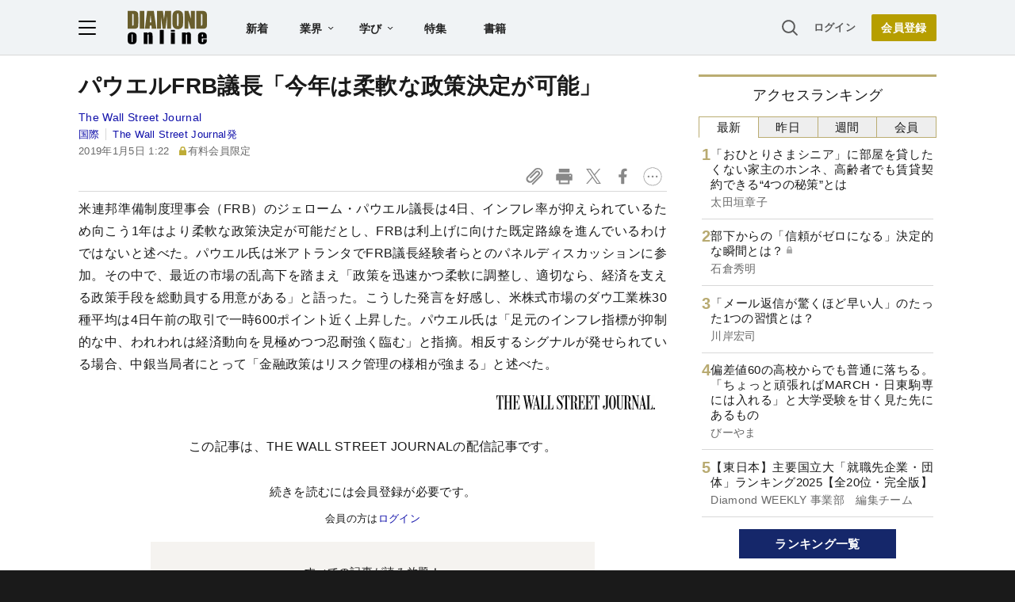

--- FILE ---
content_type: text/html; charset=utf-8
request_url: https://diamond.jp/list/static/load_content/ranking?data=sub-hourly5
body_size: 349
content:
<div class="list-box ranking">
  <a id="ranking-hourly-1" href="/articles/-/381039">
    <div class="item-text">
      <div class="item-title">「おひとりさまシニア」に部屋を貸したくない家主のホンネ、高齢者でも賃貸契約できる“4つの秘策”とは</div>
      <div class="sub author">太田垣章子</div>
    </div>
  </a>
  <a id="ranking-hourly-2" href="/articles/-/381983">
    <div class="item-text">
      <div class="item-title after-icon-silver">部下からの「信頼がゼロになる」決定的な瞬間とは？</div>
      <div class="sub author">石倉秀明</div>
    </div>
  </a>
  <a id="ranking-hourly-3" href="/articles/-/381926">
    <div class="item-text">
      <div class="item-title">「メール返信が驚くほど早い人」のたった1つの習慣とは？</div>
      <div class="sub author">川岸宏司</div>
    </div>
  </a>
  <a id="ranking-hourly-4" href="/articles/-/381945">
    <div class="item-text">
      <div class="item-title">偏差値60の高校からでも普通に落ちる。「ちょっと頑張ればMARCH・日東駒専には入れる」と大学受験を甘く見た先にあるもの</div>
      <div class="sub author">びーやま</div>
    </div>
  </a>
  <a id="ranking-hourly-5" href="/articles/-/381829">
    <div class="item-text">
      <div class="item-title">【東日本】主要国立大「就職先企業・団体」ランキング2025【全20位・完全版】</div>
      <div class="sub author">Diamond WEEKLY 事業部　編集チーム</div>
    </div>
  </a>
</div>


--- FILE ---
content_type: text/html; charset=utf-8
request_url: https://www.google.com/recaptcha/api2/aframe
body_size: 265
content:
<!DOCTYPE HTML><html><head><meta http-equiv="content-type" content="text/html; charset=UTF-8"></head><body><script nonce="vutyKo-KebiIL8RvLcR76w">/** Anti-fraud and anti-abuse applications only. See google.com/recaptcha */ try{var clients={'sodar':'https://pagead2.googlesyndication.com/pagead/sodar?'};window.addEventListener("message",function(a){try{if(a.source===window.parent){var b=JSON.parse(a.data);var c=clients[b['id']];if(c){var d=document.createElement('img');d.src=c+b['params']+'&rc='+(localStorage.getItem("rc::a")?sessionStorage.getItem("rc::b"):"");window.document.body.appendChild(d);sessionStorage.setItem("rc::e",parseInt(sessionStorage.getItem("rc::e")||0)+1);localStorage.setItem("rc::h",'1769042824822');}}}catch(b){}});window.parent.postMessage("_grecaptcha_ready", "*");}catch(b){}</script></body></html>

--- FILE ---
content_type: text/javascript
request_url: https://rumcdn.geoedge.be/7be43ed0-1399-41ac-8312-d295ab48dced/grumi.js
body_size: 63338
content:
var grumiInstance = window.grumiInstance || { q: [] };
(function createInstance (window, document, options = { shouldPostponeSample: false }) {
	!function r(i,o,a){function s(n,e){if(!o[n]){if(!i[n]){var t="function"==typeof require&&require;if(!e&&t)return t(n,!0);if(c)return c(n,!0);throw new Error("Cannot find module '"+n+"'")}e=o[n]={exports:{}};i[n][0].call(e.exports,function(e){var t=i[n][1][e];return s(t||e)},e,e.exports,r,i,o,a)}return o[n].exports}for(var c="function"==typeof require&&require,e=0;e<a.length;e++)s(a[e]);return s}({1:[function(e,t,n){var r=e("./config.js"),i=e("./utils.js");t.exports={didAmazonWin:function(e){var t=e.meta&&e.meta.adv,n=e.preWinningAmazonBid;return n&&(t=t,!i.isEmptyObj(r.amazonAdvIds)&&r.amazonAdvIds[t]||(t=e.tag,e=n.amzniid,t.includes("apstag.renderImp(")&&t.includes(e)))},setAmazonParametersToSession:function(e){var t=e.preWinningAmazonBid;e.pbAdId=void 0,e.hbCid=t.crid||"N/A",e.pbBidder=t.amznp,e.hbCpm=t.amznbid,e.hbVendor="A9",e.hbTag=!0}}},{"./config.js":5,"./utils.js":24}],2:[function(e,t,n){var l=e("./session"),r=e("./urlParser.js"),m=e("./utils.js"),i=e("./domUtils.js").isIframe,f=e("./htmlParser.js"),g=e("./blackList").match,h=e("./ajax.js").sendEvent,o=".amazon-adsystem.com",a="/dtb/admi",s="googleads.g.doubleclick.net",e="/pagead/",c=["/pagead/adfetch",e+"ads"],d=/<iframe[^>]*src=['"]https*:\/\/ads.\w+.criteo.com\/delivery\/r\/.+<\/iframe>/g,u={};var p={adsense:{type:"jsonp",callbackName:"a"+ +new Date,getJsUrl:function(e,t){return e.replace("output=html","output=json_html")+"&callback="+t},getHtml:function(e){e=e[m.keys(e)[0]];return e&&e._html_},shouldRender:function(e){var e=e[m.keys(e)[0]],t=e&&e._html_,n=e&&e._snippet_,e=e&&e._empty_;return n&&t||e&&t}},amazon:{type:"jsonp",callbackName:"apstag.renderImp",getJsUrl:function(e){return e.replace("/admi?","/admj?").replace("&ep=%7B%22ce%22%3A%221%22%7D","")},getHtml:function(e){return e.html},shouldRender:function(e){return e.html}},criteo:{type:"js",getJsHtml:function(e){var t,n=e.match(d);return n&&(t=(t=n[0].replace(/iframe/g,"script")).replace(/afr.php|display.aspx/g,"ajs.php")),e.replace(d,t)},shouldRender:function(e){return"loading"===e.readyState}}};function y(e){var t,n=e.url,e=e.html;return n&&((n=r.parse(n)).hostname===s&&-1<c.indexOf(n.pathname)&&(t="adsense"),-1<n.hostname.indexOf(o))&&-1<n.pathname.indexOf(a)&&(t="amazon"),(t=e&&e.match(d)?"criteo":t)||!1}function v(r,i,o,a){e=i,t=o;var e,t,n,s=function(){e.src=t,h({type:"adfetch-error",meta:JSON.stringify(l.meta)})},c=window,d=r.callbackName,u=function(e){var t,n=r.getHtml(e),e=(l.bustedUrl=o,l.bustedTag=n,r.shouldRender(e));t=n,(t=f.parse(t))&&t.querySelectorAll&&(t=m.map(t.querySelectorAll("[src], [href]"),function(e){return e.src||e.href}),m.find(t,function(e){return g(e).match}))&&h({type:"adfetch",meta:JSON.stringify(l.meta)}),!a(n)&&e?(t=n,"srcdoc"in(e=i)?e.srcdoc=t:((e=e.contentWindow.document).open(),e.write(t),e.close())):s()};for(d=d.split("."),n=0;n<d.length-1;n++)c[d[n]]={},c=c[d[n]];c[d[n]]=u;var u=r.getJsUrl(o,r.callbackName),p=document.createElement("script");p.src=u,p.onerror=s,p.onload=function(){h({type:"adfetch-loaded",meta:JSON.stringify(l.meta)})},document.scripts[0].parentNode.insertBefore(p,null)}t.exports={shouldBust:function(e){var t,n=e.iframe,r=e.url,e=e.html,r=(r&&n&&(t=i(n)&&!u[n.id]&&y({url:r}),u[n.id]=!0),y({html:e}));return t||r},bust:function(e){var t=e.iframe,n=e.url,r=e.html,i=e.doc,o=e.inspectHtml;return"jsonp"===(e=p[y(e)]).type?v(e,t,n,o):"js"===e.type?(t=i,n=r,i=(o=e).getJsHtml(n),l.bustedTag=n,!!o.shouldRender(t)&&(t.write(i),!0)):void 0},checkAndBustFriendlyAmazonFrame:function(e,t){(e=e.defaultView&&e.defaultView.frameElement&&e.defaultView.frameElement.id)&&e.startsWith("apstag")&&(l.bustedTag=t)}}},{"./ajax.js":3,"./blackList":4,"./domUtils.js":8,"./htmlParser.js":13,"./session":21,"./urlParser.js":23,"./utils.js":24}],3:[function(e,t,n){var i=e("./utils.js"),o=e("./config.js"),r=e("./session.js"),a=e("./domUtils.js"),s=e("./jsUtils.js"),c=e("./methodCombinators.js").before,d=e("./tagSelector.js").getTag,u=e("./constants.js"),e=e("./natives.js"),p=e.fetch,l=e.XMLHttpRequest,m=e.Request,f=e.TextEncoder,g=e.postMessage,h=[];function y(e,t){e(t)}function v(t=null){i.forEach(h,function(e){y(e,t)}),h.push=y}function b(e){return e.key=r.key,e.imp=e.imp||r.imp,e.c_ver=o.c_ver,e.w_ver=r.wver,e.w_type=r.wtype,e.b_ver=o.b_ver,e.ver=o.ver,e.loc=location.href,e.ref=document.referrer,e.sp=r.sp||"dfp",e.cust_imp=r.cust_imp,e.cust1=r.meta.cust1,e.cust2=r.meta.cust2,e.cust3=r.meta.cust3,e.caid=r.meta.caid,e.scriptId=r.scriptId,e.crossOrigin=!a.isSameOriginWin(top),e.debug=r.debug,"dfp"===r.sp&&(e.qid=r.meta.qid),e.cdn=o.cdn||void 0,o.accountType!==u.NET&&(e.cid=r.meta&&r.meta.cr||123456,e.li=r.meta.li,e.ord=r.meta.ord,e.ygIds=r.meta.ygIds),e.at=o.accountType.charAt(0),r.hbTag&&(e.hbTag=!0,e.hbVendor=r.hbVendor,e.hbCid=r.hbCid,e.hbAdId=r.pbAdId,e.hbBidder=r.pbBidder,e.hbCpm=r.hbCpm,e.hbCurrency=r.hbCurrency),"boolean"==typeof r.meta.isAfc&&(e.isAfc=r.meta.isAfc,e.isAmp=r.meta.isAmp),r.meta.hasOwnProperty("isEBDA")&&"%"!==r.meta.isEBDA.charAt(0)&&(e.isEBDA=r.meta.isEBDA),r.pimp&&"%_pimp%"!==r.pimp&&(e.pimp=r.pimp),void 0!==r.pl&&(e.preloaded=r.pl),e.site=r.site||a.getTopHostname(),e.site&&-1<e.site.indexOf("safeframe.googlesyndication.com")&&(e.site="safeframe.googlesyndication.com"),e.isc=r.isc,r.adt&&(e.adt=r.adt),r.isCXM&&(e.isCXM=!0),e.ts=+new Date,e.bdTs=o.bdTs,e}function w(t,n){var r=[],e=i.keys(t);return void 0===n&&(n={},i.forEach(e,function(e){void 0!==t[e]&&void 0===n[e]&&r.push(e+"="+encodeURIComponent(t[e]))})),r.join("&")}function E(e){e=i.removeCaspr(e),e=r.doubleWrapperInfo.isDoubleWrapper?i.removeWrapperXMP(e):e;return e=4e5<e.length?e.slice(0,4e5):e}function j(t){return function(){var e=arguments[0];return e.html&&(e.html=E(e.html)),e.tag&&(e.tag=E(e.tag)),t.apply(this,arguments)}}e=c(function(e){var t;e.hasOwnProperty("byRate")&&!e.byRate||(t=a.getAllUrlsFromAllWindows(),"sample"!==e.r&&"sample"!==e.bdmn&&t.push(e.r),e[r.isPAPI&&"imaj"!==r.sp?"vast_content":"tag"]=d(),e.urls=JSON.stringify(t),e.hc=r.hc,e.vastUrls=JSON.stringify(r.vastUrls),delete e.byRate)}),c=c(function(e){e.meta=JSON.stringify(r.meta),e.client_size=r.client_size});function O(e,t){var n=new l;n.open("POST",e),n.setRequestHeader("Content-type","application/x-www-form-urlencoded"),n.send(w(t))}function A(t,e){return o=e,new Promise(function(t,e){var n=(new f).encode(w(o)),r=new CompressionStream("gzip"),i=r.writable.getWriter();i.write(n),i.close(),new Response(r.readable).arrayBuffer().then(function(e){t(e)}).catch(e)}).then(function(e){e=new m(t,{method:"POST",body:e,mode:"no-cors",headers:{"Content-type":"application/x-www-form-urlencoded","Accept-Language":"gzip"}});p(e)});var o}function T(e,t){p&&window.CompressionStream?A(e,t).catch(function(){O(e,t)}):O(e,t)}function _(e,t){r.hasFrameApi&&!r.frameApi?g.call(r.targetWindow,{key:r.key,request:{url:e,data:t}},"*"):T(e,t)}r.frameApi&&r.targetWindow.addEventListener("message",function(e){var t=e.data;t.key===r.key&&t.request&&(T((t=t.request).url,t.data),e.stopImmediatePropagation())});var I,x={};function k(r){return function(n){h.push(function(e){if(e&&e(n),n=b(n),-1!==r.indexOf(o.reportEndpoint,r.length-o.reportEndpoint.length)){var t=r+w(n,{r:!0,html:!0,ts:!0});if(!0===x[t]&&!(n.rbu||n.is||3===n.rdType||n.et))return}x[t]=!0,_(r,n)})}}let S="https:",C=S+o.apiUrl+o.reportEndpoint;t.exports={sendInit:s.once(c(k(S+o.apiUrl+o.initEndpoint))),sendReport:e(j(k(S+o.apiUrl+o.reportEndpoint))),sendError:k(S+o.apiUrl+o.errEndpoint),sendDebug:k(S+o.apiUrl+o.dbgEndpoint),sendStats:k(S+o.apiUrl+(o.statsEndpoint||"stats")),sendEvent:(I=k(S+o.apiUrl+o.evEndpoint),function(e,t){var n=o.rates||{default:.004},t=t||n[e.type]||n.default;Math.random()<=t&&I(e)}),buildRbuReport:e(j(b)),sendRbuReport:_,processQueue:v,processQueueAndResetState:function(){h.push!==y&&v(),h=[]},setReportsEndPointAsFinished:function(){x[C]=!0},setReportsEndPointAsCleared:function(){delete x[C]}}},{"./config.js":5,"./constants.js":6,"./domUtils.js":8,"./jsUtils.js":14,"./methodCombinators.js":16,"./natives.js":17,"./session.js":21,"./tagSelector.js":22,"./utils.js":24}],4:[function(e,t,n){var d=e("./utils.js"),r=e("./config.js"),u=e("./urlParser.js"),i=r.domains,o=r.clkDomains,e=r.bidders,a=r.patterns.wildcards;var s,p={match:!1};function l(e,t,n){return{match:!0,bdmn:e,ver:t,bcid:n}}function m(e){return e.split("").reverse().join("")}function f(n,e){var t,r;return-1<e.indexOf("*")?(t=e.split("*"),r=-1,d.every(t,function(e){var e=n.indexOf(e,r+1),t=r<e;return r=e,t})):-1<n.indexOf(e)}function g(e,t,n){return d.find(e,t)||d.find(e,n)}function h(e){return e&&"1"===e.charAt(0)}function c(c){return function(e){var n,r,i,e=u.parse(e),t=e&&e.hostname,o=e&&[e.pathname,e.search,e.hash].join("");if(t){t=[t].concat((e=(e=t).split("."),d.fluent(e).map(function(e,t,n){return n.shift(),n.join(".")}).val())),e=d.map(t,m),t=d.filter(e,function(e){return void 0!==c[e]});if(t&&t.length){if(e=d.find(t,function(e){return"string"==typeof c[e]}))return l(m(e),c[e]);var a=d.filter(t,function(e){return"object"==typeof c[e]}),s=d.map(a,function(e){return c[e]}),e=d.find(s,function(t,e){return r=g(d.keys(t),function(e){return f(o,e)&&h(t[e])},function(e){return f(o,e)}),n=m(a[e]),""===r&&(e=s[e],i=l(n,e[r])),r});if(e)return l(n,e[r],r);if(i)return i}}return p}}function y(e){e=e.substring(2).split("$");return d.map(e,function(e){return e.split(":")[0]})}t.exports={match:function(e,t){var n=c(i);return t&&"IFRAME"===t.toUpperCase()&&(t=c(o)(e)).match?(t.rdType=2,t):n(e)},matchHB:(s=c(e),function(e){var e=e.split(":"),t=e[0],e=e[1],e="https://"+m(t+".com")+"/"+e,e=s(e);return e.match&&(e.bdmn=t),e}),matchAgainst:c,matchPattern:function(t){var e=g(d.keys(a),function(e){return f(t,e)&&h(a[e])},function(e){return f(t,e)});return e?l("pattern",a[e],e):p},isBlocking:h,getTriggerTypes:y,removeTriggerType:function(e,t){var n,r=(i=y(e.ver)).includes(t),i=1<i.length;return r?i?(e.ver=(n=t,(r=e.ver).length<2||"0"!==r[0]&&"1"!==r[0]||"#"!==r[1]||(i=r.substring(0,2),1===(t=r.substring(2).split("$")).length)?r:0===(r=t.filter(function(e){var t=e.indexOf(":");return-1===t||e.substring(0,t)!==n})).length?i.slice(0,-1):i+r.join("$")),e):p:e}}},{"./config.js":5,"./urlParser.js":23,"./utils.js":24}],5:[function(e,t,n){t.exports={"ver":"0.1","b_ver":"0.5.480","blocking":true,"rbu":0,"silentRbu":0,"signableHosts":[],"onRbu":1,"samplePercent":0,"debug":true,"accountType":"publisher","impSampleRate":0.007,"statRate":0.05,"apiUrl":"//gw.geoedge.be/api/","initEndpoint":"init","reportEndpoint":"report","statsEndpoint":"stats","errEndpoint":"error","dbgEndpoint":"debug","evEndpoint":"event","filteredAdvertisersEndpoint":"v1/config/filtered-advertisers","rdrBlock":true,"ipUrl":"//rumcdn.geoedge.be/grumi-ip.js","altTags":[],"hostFilter":[],"maxHtmlSize":0.4,"reporting":true,"advs":{},"creativeWhitelist":{},"heavyAd":false,"cdn":"cloudfront","domains":{"moc.btrosdaeuh.4v-tsaesu-btr":"1#1:64607","zyx.ubdstr":"1#1:64607","ten.dferuza.10z.xafewf3eed7dxbdd-vic":"1#1:64607","pohs.ynnusolleh":"1#1:64607","knil.ppa.t2xk":"1#1:64607","moc.danosiof.st":"1#1:64607","moc.xdanoev.10-xda":"1#1:64607","ten.tnorfduolc.zjnukhvghq9o2d":"1#1:64607","moc.8831agem":"1#1:64607","zyx.daibompxe":"1#1:64607","moc.daeha-tseb":"1#1:64607","ofni.htaprider.3su-og":"1#1:64607","moc.zkbsda":"1#1:64607","moc.gnicnanif-noznif":"1#1:64607","ppa.yfilten.0c2276ee-95011102106202-taigalp-eralfduolc":"1#1:64607","pohs.1340-ue-nepo-tnuocca-ssenissub":"1#1:64607","ten.nevahobnu":"1#1:64607","ten.swodniw.eroc.bew.31z.7110023033e3033e3033e":"1#1:64607","ten.swodniw.eroc.bew.31z.100cxn62odd10nniw51":"1#1:64607","ppa.naecolatigidno.8d8oo-2-ppa-nihcru":"1#1:64607","tser.aenavnappa":"1#1:64607","moc.seizirp.9":"1#1:64607","tser.ordyhensid":"1#1:64607","tser.ullosneirt":"1#1:64607","ppa.naecolatigidno.99opw-ppa-gnitrac":"1#1:64607","orp.newradmyglamirp":"1#1:64607","ten.swodniw.eroc.bolb.0014tluavxepa":"1#1:64607","moc.yksllewerup":"1#1:64607","moc.ppaukoreh.f06006e594dc-16578-kaep-neddih":"1#1:64607","ten.swodniw.eroc.bew.31z.4210123033e3033e3033e":"1#1:64607","pohs.orokuy":"1#1:64607","ppa.yfilten.867bc335-72200102106202-taigalp-eralfduolc":"1#1:64607","su.seirevocsidgnidnert":"1#1:64607","ppa.naecolatigidno.x3ul4-ppa-krahs":"1#1:64607","nuf.enozgniw.yalp":"1#1:64607","moc.tebxx22.xx":"1#1:64607","moc.ssalgsdnertefiltrams":"1#1:64607","moc.latrophcetegdirb.g67qff37ccbuhgsp6o5d":"1#1:64607","moc.orpyromemxam":"1#1:64607","moc.tfosenivgatoodikiw.kx4i":"1#1:64607","moc.sbalshtlaeh":"1#1:64607","tser.rolavimrev":"1#1:64607","gro.teniyar":"1#1:64607","ppa.naecolatigidno.945r5-sseinsub-layor":"1#1:64607","ppa.naecolatigidno.oolr7-nasa-agoy":"1#1:64607","pot.qcfyrr":"1#1:64607","moc.liimsf":"1#1:64607","ppa.yfilten.066a1c15-44536112106202-taigalp-eralfduolc":"1#1:64607","evil.kuderucessdnefedcp":"1#1:64607","ni.oc.yfirevnamuh.0oiiuf37ccbuh0glko5d":"1#1:64607","moc.tsulfoezalb.ps":"1#1:64607","zyx.77ayakasib":"1#1:64607","evil.bzpqerp":"1#1:64607","pot.jltqknpnl":"1#1:64607","moc.ppaukoreh.eb71185df327-seton-eslupetsat":"1#1:64607","sbs.iyiqeso":"1#1:64607","ten.swodniw.eroc.bew.31z.02ohce3033e10123033e":"1#1:64607","zyx.akanasemakpohs":"1#1:64607","ppa.lecrev.100fiton-elppa":"1#1:64607","wp.yartnadrev.rh":"1#1:64607","ppa.yfilten.a614a7c1-40400102106202-taigalp-eralfduolc":"1#1:64607","moc.potbuhrevocsid":"1#1:64607","moc.balyenruojssenllew.llew":"1#1:64607","moc.enizagamhtlaehgnidael":"1#1:64607","gro.enilnoweivnepo":"1#1:64607","moc.snalphtlaeheebysub":"1#1:64607","moc.niksaramsoc":"1#1:64607","moc.ppaeerfytinifni.oirepo":"1#1:64607","moc.ppaukoreh.93e873753d8e-seton-reyaletsat":"1#1:64607","evil.kuerucessdnefedcp":"1#1:64607","moc.etiusnedragilmedab":"1#1:64607","pohs.wtoudoudip":"1#1:64607","moc.ppaukoreh.b2c6622100a5-sepicer-xirtamdoof":"1#1:64607","ppa.lecrev.200itton-elppa":"1#1:64607","moc.ovivtcerid.www":"1#1:64607","moc.sgninrae-ycnerruc":"1#1:64607","ten.swodniw.eroc.bew.31z.6rorresoinajht12":"1#1:64607","niw.g56ocnip":"1#1:64607","moc.rednerno.kniltpircsppwen":"1#1:64607","ppa.yfilten.78c48780-91410102106202-taigalp-eralfduolc":"1#1:64607","ppa.yfilten.733ea41e-34801102106202-taigalp-eralfduolc":"1#1:64607","ppa.yfilten.42f16b16-15801102106202-taigalp-eralfduolc":"1#1:64607","etis.cilrebafym":"1#1:64607","orp.dnuoraderp":"1#1:64607","ppa.naecolatigidno.ksxd8-ppa-hsifdlog":"1#1:64607","enilno.luzaahnixiac":"1#1:64607","ppa.naecolatigidno.l5ym3-ppa-noil-aes":"1#1:64607","etis.seirotsdnuobhtrae":"1#1:64607","moc.scitsalpitagarp":"1#1:64607","ppa.yfilten.a07befd1-32211102106202-taigalp-eralfduolc":"1#1:64607","ppa.yfilten.1a05a321-94804102106202-taigalp-eralfduolc":"1#1:64607","moc.raelcsdnertefiltrams":"1#1:64607","enilno.isewtywen":"1#1:64607","ppa.yfilten.662f1ca2-80156102106202-taigalp-eralfduolc":"1#1:64607","sotua.trams-reffolaiceps-ecnahc-gnivig.www":"1#1:64607","moc.ppaeerfytinifni.inidrev":"1#1:64607","niw.k50ocnip":"1#1:64607","zyx.fartotco":"1#1:64607","gnivil.erocssenllew":"1#1:64607","orp.rf-enozgaid":"1#1:64607","ten.arollesue":"1#1:64607","moc.aryimartsoneqlah":"1#1:64607","retnec.idutseusni":"1#1:64607","ppa.naecolatigidno.hq4hq-ppa-hsifdlog":"1#1:64607","orp.aviresnit":"1#1:64607","orp.ivneroc":"1#1:64607","sbs.anirouqlev":"1#1:64607","pohs.aroqleb":"1#1:64607","ten.swodniw.eroc.bew.31z.9ohce3033e10123033e":"1#1:64607","moc.selamkniwtyag":"1#1:64607","moc.gatbm.ndc":"1#1:64607","ten.dferuza.10z.2eybzhxerhgbjgca-rle":"1#1:64607","pot.xelfdib.zaktn":"1#1:64607","moc.xtamytni":"1#1:64607","moc.sm-tniopxda.4v-tsaesu-btr":"1#1:64607","moc.sesulplexip.tsaesu-btr":"1#1:64607","moc.gatbm":"1#1:64607","moc.as.krapsykcul":"1#1:64607","gs.pnf":"1#1:64607","ofni.htaprider.1su-og":"1#1:64607","moc.btr-mueda.rekcart":"1#1:64607","ten.tnorfduolc.g4pvzepdaeq1d":"1#1:64607","moc.sgtvo.ndc":"1#1:64607","pot.707185-etilx1":"1#1:64607","ten.yawa-em-llor":"1#1:64607","emem.allizda":"1#1:64607","au.777":"1#1:64607","moc.kkcilcymkcart":"1#1:64607","moc.tenerevocsidpot.apl":"1#1:64607","moc.enozselcitra-emirp":"1#1:64607","moc.hsifratstnaligiv":"1#1:64607","ppa.yfilten.75dc61ad-21111102106202-taigalp-eralfduolc":"1#1:64607","etis.kuaw-sdyaps-nef":"1#1:64607","ten.swodniw.eroc.bew.31z.9x2k7m5r":"1#1:64607","orp.rrahgcepxe":"1#1:64607","tser.ilppalraps":"1#1:64607","tser.abaicfarts":"1#1:64607","enilno.buheracaid":"1#1:64607","etis.hctulcraeg":"1#1:64607","etis.yalptelmah":"1#1:64607","uoyc.yzivnif":"1#1:64607","tseuq.tluavkcots":"1#1:64607","sbs.olivatnero":"1#1:64607","moc.tekcbe":"1#1:64607","moc.ppaukoreh.9b28a8f40f78-seton-skcartetsat":"1#1:64607","moc.esirrevocsid":"1#1:64607","kcilc.mrofobor":"1#1:64607","ppa.yfilten.e12f7270-03148002106202-taigalp-eralfduolc":"1#1:64607","di.lodid.golb":"1#1:64607","ppa.yfilten.ec2e1d6d-74901102106202-taigalp-eralfduolc":"1#1:64607","ppa.yfilten.e6efe4f3-83011102106202-taigalp-eralfduolc":"1#1:64607","orp.euqen-77ecnanif":"1#1:64607","evil.kuseitirucestcefrepcp":"1#1:64607","etis.skcirtsuinegssenllew":"1#1:64607","ppa.lecrev.1000acifiton-ilppa":"1#1:64607","pohs.onihsay":"1#1:64607","moc.skrowavonarim":"1#1:64607","ten.swodniw.eroc.bew.31z.6n7q8p4t":"1#1:64607","tser.ilpxecslob":"1#1:64607","moc.ylbeew.10dractflg":"1#1:64607","tser.nigaplilag":"1#1:64607","enilno.axeqlu":"1#1:64607","etis.espilce-ogib":"1#1:64607","orp.onarueipas":"1#1:64607","orp.lexipgisoc":"1#1:64607","moc.ppaukoreh.f12d27dbbce8-04008-eltsac-eneres":"1#1:64607","ppa.naecolatigidno.otfo6-ppa-supotco":"1#1:64607","zyx.ggototinuj":"1#1:64607","ppa.naecolatigidno.fqgs9-ppa-daehremmah":"1#1:64607","moc.iasswendlrow":"1#1:64607","ten.hlatot.oirepo":"1#1:64607","moc.secapsnaecolatigid.ndc.1pgs.11b4a7232638ab6f-od":"1#1:64607","moc.secapsnaecolatigid.ndc.3cyn.ff4443161b763999-od":"1#1:64607","tser.panacallop":"1#1:64607","orp.nacnittair":"1#1:64607","etis.elxarac":"1#1:64607","moc.latrophcetegdirb.08khif37ccbuh0imao5d":"1#1:64607","ppa.yfilten.7971e81a-71601102106202-taigalp-eralfduolc":"1#1:64607","moc.yadotsgnivaserutuf":"1#1:64607","moc.yliadhcetero":"1#1:64607","ten.swodniw.eroc.bolb.hqlpeopyvklnzeyedriy2105":"1#1:64607","moc.etisregnitsoh.419158-retsyo-egnaro":"1#1:64607","orp.poeraacpuc":"1#1:64607","ni.oc.kcilctobor.0vp9hf37ccbuh08q8o5d":"1#1:64607","enilno.rohcnaniarb":"1#1:64607","moc.95rtsadak":"1#1:64607","ppa.yfilten.e3afb78c-80501102106202-taigalp-eralfduolc":"1#1:64607","ppa.yfilten.bfbb7d7a-44701102106202-taigalp-eralfduolc":"1#1:64607","su.noitamrofniyadot":"1#1:64607","kcilc.reswoh":"1#1:64607","ofni.fsmr.05omorp":"1#1:64607","etis.etiusskcub":"1#1:64607","ten.swodniw.eroc.bew.91z.1yyapulnnna":"1#1:64607","pohs.shcetniarbingoc":"1#1:64607","tser.iccirilehc":"1#1:64607","evil.kuderucesdetavitcacp":"1#1:64607","orp.etneipas-77ecnanif":"1#1:64607","ten.swodniw.eroc.bolb.oxyezqoexcfzuxnzodpc9004":"1#1:64607","moc.xenozcnysaidem":"1#1:64607","ten.swodniw.eroc.bew.31z.pohserutinrufrutuf":"1#1:64607","moc.plehlatsyrcecaps.dnal":"1#1:64607","moc.krt4bbzqo.www":"1#1:64607","moc.lanruojssenlleweroc.satinretea":"1#1:64607","moc.dlarehlanruojswen":"1#1:64607","orp.01249-etilx1":"1#1:64607","moc.asuretnuhselpmas.91":"1#1:64607","ppa.yfilten.f662769b-65704102106202-taigalp-eralfduolc":"1#1:64607","ten.swodniw.eroc.bew.31z.pohsydoow":"1#1:64607","ten.swodniw.eroc.bew.31z.7k2r9m6x":"1#1:64607","kcilc.eemitovon":"1#1:64607","moc.ppaukoreh.2fab210a4f90-seton-nigirolaem":"1#1:64607","moc.ppaukoreh.6cee4bf34309-osnsoi":"1#1:64607","evil.42eralfswen":"1#1:64607","retnec.aicositnac":"1#1:64607","ppa.naecolatigidno.smaws-ppa-retsbol":"1#1:64607","ppa.yfilten.23104d11-94503112106202-taigalp-eralfduolc":"1#1:64607","ppa.yfilten.ff43ae6b-74833112106202-taigalp-eralfduolc":"1#1:64607","ten.swodniw.eroc.bolb.kknsvssyvtorgljysjmo3006":"1#1:64607","moc.salemuj":"1#1:64607","moc.ppaukoreh.7d928e03c034-oisnecsaercatnadnuba":"1#1:64607","ten.tnorfduolc.olbt2ob4uknjd":"1#1:64607","moc.ecarsussap.441075-tsetal":"1#1:64607","ten.tnorfduolc.64pgc8xmtcuu1d":"1#1:64607","moc.a1sm.ndc":"1#1:64607","moc.kcaskcurazile":"1#1:64607","ten.tnorfduolc.5w8s2qxrbvwy1d":"1#1:64607","moc.semit-lacitcat":"1#1:64607","tra.tfirnimul":"1#1:64607","moc.yawa-em-llor":"1#1:64607","ofni.htaprider.2ue-og":"1#1:64607","ofni.htaprider.8su-og":"1#1:64607","lol.axryui.sppa":"1#1:64607","moc.ecarsussap.331175-tsetal":"1#1:64607","moc.ndcsca":"1#1:64607","pot.uehcetretni":"1#1:64607","moc.ytirucesllawrebycym":"1#1:64607","moc.ridergnorts":"1#1:64607","moc.elytsyhtlaeheb":"1#1:64607","su.mroftalpda.ffrt":"1#1:64607","pohs.ecnerefertenbew6202":"1#1:64607","moc.oozkcihctalflufhtiaf":"1#1:64607","ppa.yfilten.2f7a5f1e-20111102106202-taigalp-eralfduolc":"1#1:64607","ppa.yfilten.a6e13dff-60111102106202-taigalp-eralfduolc":"1#1:64607","ten.swodniw.eroc.bew.31z.5r4k6x9p":"1#1:64607","zyx.latipac-segaw":"1#1:64607","pohs.snoitulosten6202detroppus":"1#1:64607","etis.xevirdotom":"1#1:64607","ppa.naecolatigidno.j5e8w-krowtra":"1#1:64607","retnec.cudbaorgid":"1#1:64607","ppa.naecolatigidno.7in3a-ppa-nwarp-gnik":"1#1:64607","moc.ecnanifbaltiforp":"1#1:64607","gro.retroperyliad":"1#1:64607","moc.seicilopysaeedam":"1#1:64607","ten.swodniw.eroc.bolb.kunvqtfwqqpsovnkjluc2304":"1#1:64607","em.gssm.a8sbx":"1#1:64607","ppa.yfilten.bd7c8d8b-20901102106202-taigalp-eralfduolc":"1#1:64607","enilno.tebxx33.ppapu":"1#1:64607","ten.swodniw.eroc.bew.91z.1yijhakla":"1#1:64607","enilno.raewklisnabru":"1#1:64607","enilno.atsivhtap":"1#1:64607","etis.allitrotdnaocat":"1#1:64607","sbs.uxahasocakikib":"1#1:64607","kcilc.eyawwen":"1#1:64607","moc.ppaukoreh.4e72d8a6944f-86109-nwad-gnirumrum":"1#1:64607","evil.noitcetorpbewwenercp":"1#1:64607","ten.swodniw.eroc.bolb.azuuyndnishpnoocjctn1106":"1#1:64607","moc.ppaukoreh.8bb7a951f8c1-gninekawaercatnadnuba":"1#1:64607","moc.buhdaereirots":"1#1:64607","moc.rraegatsiver":"1#1:64607","ur.1srukenilno":"1#1:64607","kcilc.tsacobor":"1#1:64607","ni.oc.yfirevnamuh.0fabte37ccbuho46kn5d":"1#1:64607","em.gssm.9w7z1":"1#1:64607","moc.niwdtapmeteiluj":"1#1:64607","zyx.ggtolsisarag":"1#1:64607","tif.tamkinqbb":"1#1:64607","moc.ppaukoreh.aea6459eed0d-sepicer-enignekooc":"1#1:64607","pohs.ozbru":"1#1:64607","evil.seidoofotces":"1#1:64607","ppa.naecolatigidno.e4e2u-ppa-laroc":"1#1:64607","enilno.onailatirelleh":"1#1:64607","etis.sixa-ogib":"1#1:64607","etis.ybbucyalp":"1#1:64607","erots.pohsraey13yppah":"1#1:64607","sbs.stresed-eslup-feer-emirp":"1#1:64607","moc.uadetagnoleyrevnib":"1#1:64607","ten.swodniw.eroc.bew.31z.yradnoces-6110123033e3033e3033e":"1#1:64607","moc.ppaukoreh.d08c9cdb7245-oidutslangisnoops":"1#1:64607","moc.ppaukoreh.d992e53cefc8-mutcnasneergeht":"1#1:64607","ppa.yfilten.63b691cb-95501102106202-taigalp-eralfduolc":"1#1:64607","ten.redisnizibwohs.evisulcxe":"1#1:64607","oc.htlaehtepnistrepxe":"1#1:64607","moc.czqwquen.ecnaij":"1#1:64607","enilno.nmoiselppa":"1#1:64607","ppa.yfilten.c10b91c9-93143102106202-taigalp-eralfduolc":"1#1:64607","ten.swodniw.eroc.bew.31z.erotsbuhnoihsaf":"1#1:64607","ni.oc.setagtcennoc.gk7p5f37ccbuh0c5un5d":"1#1:64607","gro.yobelidocorc":"1#1:64607","moc.onaslaed.www":"1#1:64607","kcilc.u00u":"1#1:64607","enilno.syelyub":"1#1:64607","moc.stegdiw-latsyrc":"1#1:64607","moc.dirgaidemwolf":"1#1:64607","kcilc.sailekuk":"1#1:64607","moc.nomlastsafdaets":"1#1:64607","kcilc.tuanobyc":"1#1:64607","moc.ppaukoreh.3d8b3e24a827-yferutinruf":"1#1:64607","moc.gusek.oirepo":"1#1:64607","etis.buhsneergyhtlaeh":"1#1:64607","pot.vg17n1zr":"1#1:64607","orp.repusingoc":"1#1:64607","golb.sulpiaswen.ofni":"1#1:64607","tser.bmeergurri":"1#1:64607","moc.latrophcetegdirb.0d0qgf37ccbuhgs08o5d":"1#1:64607","moc.agitrebitsap":"1#1:64607","moc.alledcca":"1#1:64607","ni.oc.yfirevnamuh.gli2lf37ccbuh8opdo5d":"1#1:64607","ofni.evitsef":"1#1:64607","ppa.yfilten.64e7638e-60800102106202-taigalp-eralfduolc":"1#1:64607","ppa.yfilten.006aef87-54401102106202-taigalp-eralfduolc":"1#1:64607","ppa.yfilten.3e735b52-25401102106202-taigalp-eralfduolc":"1#1:64607","ppa.yfilten.e1edf6b7-60211102106202-taigalp-eralfduolc":"1#1:64607","ppa.yfilten.e06636c0-31211102106202-taigalp-eralfduolc":"1#1:64607","ofni.yltuotguatuat":"1#1:64607","sbs.elozjoribkayah":"1#1:64607","uci.htaphtworg":"1#1:64607","ofni.htaprider.rtluv-og":"1#1:64607","moc.xdanoev.20-xda":"1#1:64607","ofni.htaprider.7su-og":"1#1:64607","pot.idwrbbypgw":"1#1:64607","moc.deloac":"1#1:64607","moc.ur.kculagem":"1#1:64607","moc.noisufsbup-sda.b-rekcart":"1#1:64607","ofni.htaprider.ue-og":"1#1:64607","moc.sgtke.ndc":"1#1:64607","ofni.htaprider.9su-og":"1#1:64607","knil.ppa.ifos":"1#1:64607","ofni.htaprider.4su-og":"1#1:64607","ten.eralgda.enigne.3ettemocda":"1#1:64607","oi.citamdib.711sda":"1#1:64607","ten.hcetiaor.gnikcart":"1#1:64607","uoyc.02swenyraunaj":"1#1:64607","moc.balhctilgarret.kcart":"1#1:64607","ppa.yfilten.3665e52c-60111102106202-taigalp-eralfduolc":"1#1:64607","moc.ppaukoreh.bf657c9f3ae5-buhqitrops":"1#1:64607","moc.ppaukoreh.edca86fea8a1-efdesssoi":"1#1:64607","moc.bulcsdoognteg.12":"1#1:64607","tser.lutiticsba":"1#1:64607","moc.spitevilretteb.yromem":"1#1:64607","orp.dnopscnune":"1#1:64607","moc.srevastekcopeht":"1#1:64607","enilno.doofeltnam":"1#1:64607","etis.moolbetuor":"1#1:64607","moc.enneiditouq-etilativ":"1#1:64607","retnec.agodsomlas":"1#1:64607","ppa.yfilten.79c490f6-93901102106202-taigalp-eralfduolc":"1#1:64607","ten.hlatot.oibdem":"1#1:64607","ten.troperzzubyliad.derutaef":"1#1:64607","pohs.aja-inisid":"1#1:64607","moc.oegneve":"1#1:64607","bulc.weiverhtlaeh":"1#1:64607","moc.tnirpsdnertefiltrams":"1#1:64607","moc.arfnisdnertefiltrams":"1#1:64607","moc.simaretokni":"1#1:64607","oi.krtt.yj8xd":"1#1:64607","pohs.trakysae-yadtseb":"1#1:64607","orp.frafssappa":"1#1:64607","enilno.utoverimitumevuxinun":"1#1:64607","etis.pirtrotcev":"1#1:64607","etis.nevahnap":"1#1:64607","ppa.naecolatigidno.ywu85-effocpohs":"1#1:64607","etis.yttopyttauqs":"1#1:64607","pohs.tdtnlo":"1#1:64607","wp.yartnadrev.ku":"1#1:64607","ppa.yfilten.e81c9162-63901112106202-taigalp-eralfduolc":"1#1:64607","ecaps.sunobcilrebaf":"1#1:64607","moc.ppaukoreh.c27939b1cc34-balohceecips":"1#1:64607","moc.tsulfoezalb":"1#1:64607","moc.sedittfardbew.apl":"1#1:64607","ofni.suortsewokutaol":"1#1:64607","moc.42cirema.aj":"1#1:64607","moc.renniwabla":"1#1:64607","moc.niwababla":"1#1:64607","moc.dtapmexhd":"1#1:64607","ofni.teb7x7gp.ppapu":"1#1:64607","moc.loghh97.awp":"1#1:64607","ppa.yfilten.b4eac7ff-23853102106202-taigalp-eralfduolc":"1#1:64607","moc.ppaukoreh.8c551d99b3c1-sepicer-renroclaem":"1#1:64607","ofni.ytnuobehterahs":"1#1:64607","ni.oc.kcilctobor.0ulmcf37ccbuh04t3o5d":"1#1:64607","moc.secapsnaecolatigid.ndc.1pgs.7d043be235f496ab-od":"1#1:64607","moc.ppaukoreh.c222908d724f-seton-eslupepicer":"1#1:64607","rb.moc.rotagtsohetisuem.3461580.0000215948671ejoheduasatsiver":"1#1:64607","retnec.niselitulg":"1#1:64607","aidem.nisidddair":"1#1:64607","aidem.etnocibsib":"1#1:64607","aidem.emsidccacs":"1#1:64607","moc.golbyhtlaehdem":"1#1:64607","aidem.edrevehgib":"1#1:64607","pleh.suahotcod":"1#1:64607","gro.kcahefildoog":"1#1:64607","ppa.lecrev.2000acifiton-soi-elppa":"1#1:64607","ten.swodniw.eroc.bolb.1020xoberuza":"1#1:64607","sotua.mialcnoipmahclaedtrams.www":"1#1:64607","ur.bupsur":"1#1:64607","moc.ediugxepaytilativ":"1#1:64607","ppa.yfilten.9ade099e-45501102106202-taigalp-eralfduolc":"1#1:64607","ppa.yfilten.5afbdc93-51601102106202-taigalp-eralfduolc":"1#1:64607","moc.dnamedniwoneranem":"1#1:64607","moc.ppaukoreh.642fd39a51d2-ediug-nigirodoof":"1#1:64607","moc.htleweh.www":"1#1:64607","zyx.tnim-remarg":"1#1:64607","moc.ppaukoreh.c6d5602a0b23-ediug-epahsetsat":"1#1:64607","aidem.orripcimod":"1#1:64607","aidem.areegysbus":"1#1:64607","etis.rawerperolag":"1#1:64607","moc.ppaukoreh.e9a8d9f31283-18185-egrog-gnineve":"1#1:64607","zyx.yrekkac":"1#1:64607","moc.hsifratstnelis":"1#1:64607","ten.swodniw.eroc.bew.1z.oleluzri":"1#1:64607","ten.setisbeweruza.10-aisatsae.pgzephffff6bxfqe-vhsvdgajs":"1#1:64607","moc.lolsdnertefiltrams":"1#1:64607","pot.ao98i5f6":"1#1:64607","orp.klehwrtnoc":"1#1:64607","orp.etepssenni":"1#1:64607","moc.latrophcetegdirb.0e4pgf37ccbuh8iv7o5d":"1#1:64607","orp.cartspozza":"1#1:64607","ynapmoc.nevahtfiws.1956p":"1#1:64607","moc.kniledonhcet.g7q3if37ccbuhoev9o5d":"1#1:64607","moc.ppaukoreh.f36d02eb1f3f-ecnadnubagninekawaerca":"1#1:64607","zib.wonerehkcilc.kcart":"1#1:64607","ppa.yfilten.c4c27787-43401102106202-taigalp-eralfduolc":"1#1:64607","ppa.yfilten.5ced7d8c-73111102106202-taigalp-eralfduolc":"1#1:64607","moc.otuasdnertefiltrams":"1#1:64607","moc.norsdnertefiltrams":"1#1:64607","niw.w95ocnip":"1#1:64607","tser.rednuiltuo":"1#1:64607","etisbew.taerutanyeh":"1#1:64607","moc.sredaersgolb":"1#1:64607","ten.swodniw.eroc.bew.91z.11yialjakyh":"1#1:64607","ten.swodniw.eroc.bew.92z.sesiecvresoistsenzzub":"1#1:64607","pohs.drawerxdoof":"1#1:64607","moc.xmznel.2s":"1#1:64607","moc.yy2ka.ndc":"1#1:64607","pot.xelfdib.gskt":"1#1:64607","ten.dferuza.10z.metg5hyevhdfuead-yrc":"1#1:64607","moc.pohscitatseht.t":"1#1:64607","moc.dnmbs.ue.bi":"1#1:64607","evil.sllawnajortitna":"1#1:64607","gro.senildaehhtlaeh":"1#1:64607","orp.buhtylana.ffa":"1#1:64607","moc.oeevo.sda.401sda":"1#1:64607","pot.edondib.buekrt":"1#1:64607","moc.bulcderauqs":"1#1:64607","ofni.htaprider.2su-og":"1#1:64607","teb.knilynit.ndc.z":"1#1:64607","cc.lllla4nuf.yalp":"1#1:64607","ofni.niahcruoy.70624-deef":"1#1:64607","moc.sr1m":"1#1:64607","latigid.nidnelb":"1#1:64607","ni.oc.yfirevnamuh.gm6rte37ccbuh0abln5d":"1#1:64607","moc.wonssdnertefiltrams":"1#1:64607","di.ca.kmu.biligid":"1#1:64607","wp.egdirbnioc.ed":"1#1:64607","orp.lacirtasid":"1#1:64607","tser.krapsnrets":"1#1:64607","enilno.rotacidni-isr":"1#1:64607","enilno.atruvleqixon":"1#1:64607","etis.xwolfraeg":"1#1:64607","etis.eybaa":"1#1:64607","moc.tnelonezavled":"1#1:64607","orp.ikragez-e":"1#1:64607","enilno.yxingoc":"1#1:64607","dlrow.rohtler":"1#1:64607","etis.erocaralos":"1#1:64607","ppa.yfilten.f1910546-70901102106202-taigalp-eralfduolc":"1#1:64607","orp.tebxx22.ppau":"1#1:64607","ur.citemsokcilrebaf":"1#1:64607","pot.4zivnif":"1#1:64607","moc.euqitirc-arucsbo":"1#1:64607","etis.sepicerruohhsur":"1#1:64607","etis.edirtsvan":"1#1:64607","ppa.yfilten.0b55c766-53111112106202-taigalp-eralfduolc":"1#1:64607","moc.rwopbewdaer.apl":"1#1:64607","orp.essidirdec":"1#1:64607","ppa.yfilten.d2f43062-11401102106202-taigalp-eralfduolc":"1#1:64607","golb.ilpohs":"1#1:64607","tif.yddadruoysohw":"1#1:64607","moc.og885ecaps":"1#1:64607","ppa.yfilten.7f11c2be-70743102106202-taigalp-eralfduolc":"1#1:64607","ten.swodniw.eroc.bolb.ypnjtkrlznsrhdqgfqja1005":"1#1:64607","moc.segdirbdaereno":"1#1:64607","moc.ppaukoreh.244de28d2cd7-ediug-nigirokooc":"1#1:64607","orp.fortafoerp":"1#1:64607","orp.cahpaevvar":"1#1:64607","pohs.duolcbewdelggot":"1#1:64607","moc.ppaukoreh.b76536794499-balpoolyraniluc":"1#1:64607","ten.swodniw.eroc.bew.31z.4310123033e3033e3033e":"1#1:64607","wp.yartnadrev.rp":"1#1:64607","moc.avrueop.pl":"1#1:64607","ppa.yfilten.b1cfebb2-24501102106202-taigalp-eralfduolc":"1#1:64607","moc.tenif-hsac":"1#1:64607","etis.tfela-solcyc-llip":"1#1:64607","ten.swodniw.eroc.bew.31z.yradnoces-6110023033e3033e3033e":"1#1:64607","ten.swodniw.eroc.bew.31z.6p9m5n2r":"1#1:64607","moc.etnegruofni":"1#1:64607","ten.swodniw.eroc.bew.31z.3210123033e3033e3033e":"1#1:64607","mom.gnitsac-aic":"1#1:64607","erots.pohsraey14yppah":"1#1:64607","moc.ppaeerfytinifni.nocmeg":"1#1:64607","moc.2bezalbkcab.500-tsae-su.3s.060moctodtfosniwwwessiws":"1#1:64607","ppa.yfilten.a40ca326-10501102106202-taigalp-eralfduolc":"1#1:64607","ppa.yfilten.1ba75f43-63601102106202-taigalp-eralfduolc":"1#1:64607","ppa.yfilten.ebdc75f9-01801102106202-taigalp-eralfduolc":"1#1:64607","ppa.yfilten.4b7ff29a-85703102106202-taigalp-eralfduolc":"1#1:64607","ten.swodniw.eroc.bew.31z.yradnoces-3110023033e3033e3033e":"1#1:64607","etis.verotom":"1#1:64607","ten.swodniw.eroc.bew.31z.6q2x9p4n":"1#1:64607","ppa.naecolatigidno.pniix-ppa-nihcru":"1#1:64607","ppa.naecolatigidno.e4nt6-ppa-surlaw":"1#1:64607","moc.ppaukoreh.c8cab5cd7698-ediug-noisufecips":"1#1:64607","moc.ppaukoreh.2870e10c3b4d-seton-maertslaem":"1#1:64607","orp.arovires":"1#1:64607","moc.yfevila.ssenllew":"1#1:64607","pohs.socsidniw":"1#1:64607","moc.susucofssenllew":"1#1:64607","moc.ekaepngisedeno.apl":"1#1:64607","ten.swodniw.eroc.bolb.qnlxoabjhhlrzprkskja7206":"1#1:64607","moc.etinuworg":"1#1:64607","moc.lanruojssenlleweroc.aniter":"1#1:64607","ppa.yfilten.ef31234f-24401102106202-taigalp-eralfduolc":"1#1:64607","ppa.yfilten.63b6a02b-44401102106202-taigalp-eralfduolc":"1#1:64607","oi.bew24.oibdem":"1#1:64607","moc.iuosirap":"1#1:64607","rb.moc.orgenivlaoirotirret":"1#1:64607","ten.swodniw.eroc.bew.31z.1q7k4t9x":"1#1:64607","ten.swodniw.eroc.bew.31z.9p4x5r8k":"1#1:64607","gro.reggolbi.oneeuq":"1#1:64607","tif.moolbtekcor.045y2":"1#1:64607","moc.thcirhcaned.oveunle":"1#1:64607","ni.gnikrowduolc":"1#1:64607","ppa.naecolatigidno.m4dqq-ppa-daehremmah":"1#1:64607","etis.nowhcilk":"1#1:64607","tser.necnipdlom":"1#1:64607","tser.cagemsraen":"1#1:64607","ten.lntiderk":"1#1:64607","etisbew.zoervc":"1#1:64607","ed.tepatyrop":"1#1:64607","ed.regnylreg":"1#1:64607","ten.sppacitatseruza.4.01f7c12e0-hcaeb-ylloj":"1#1:64607","moc.topsgolb.azotekram":"1#1:64607","enilno.oilofkert":"1#1:64607","moc.evawreviri":"1#1:64607","moc.tnimerans.tcetorp":"1#1:64607","gro.ekolydnac":"1#1:64607","moc.aidem-sserpxeila.stessa":"1#1:64607","moc.pezpmjcm":"1#1:64607","moc.300ygolonhcet-gnivres.krt":"1#1:64607","moc.nipshctilg":"1#1:64607","moc.krowten-xulfneddih":"1#1:64607","kcilc.npv-tcennoc":"1#1:64607","ten.tnorfduolc.a7ftfuq9zux42d":"1#1:64607","pot.kcart-roc":"1#1:64607","enilno.kcartgma.kcart":"1#1:64607","ur.venkilrebaf":"1#1:64607","moc.snioc-noznif":"1#1:64607","lol.eriwswen":"1#1:64607","moc.opbtsewtsae.www":"1#1:64607","ten.swodniw.eroc.bew.91z.1yiirgnal":"1#1:64607","moc.eddetagnoleyrev":"1#1:64607","moc.nozredaerswen":"1#1:64607","ni.oc.kcilctobor.gg4off37ccbuhgjn6o5d":"1#1:64607","enilno.ronixaluqrev":"1#1:64607","moc.skrowesuohleehw":"1#1:64607","orp.onketnomil":"1#1:64607","ppa.naecolatigidno.lijau-2-ppa-hsifnoil":"1#1:64607","ten.swodniw.eroc.bew.31z.pohsyenoot":"1#1:64607","moc.sdddrofla":"1#1:64607","ppa.yfilten.f52bc0e9-91040102106202-taigalp-eralfduolc":"1#1:64607","gro.etisehcin.oibdem":"1#1:64607","ppa.naecolatigidno.296t7-ppa-nihplod":"1#1:64607","moc.egapsdnertefiltrams":"1#1:64607","moc.orpsdnertefiltrams":"1#1:64607","erots.swodniw-www.adhc-otua":"1#1:64607","ur.46lavirp":"1#1:64607","ur.ayndoges-sruk":"1#1:64607","moc.troppustnailirb":"1#1:64607","tser.oddaroreih":"1#1:64607","tser.namongammi":"1#1:64607","etis.aiv-xyz":"1#1:64607","etis.iuasa":"1#1:64607","etisbew.llewlativ":"1#1:64607","pohs.lanonoihsaf":"1#1:64607","moc.ezauw.oneeuq":"1#1:64607","ten.swodniw.eroc.bolb.tpjtoosnxazaghivqktp3104":"1#1:64607","ofni.tiewah":"1#1:64607","ur.cilrebafaes":"1#1:64607","ten.swodniw.eroc.bew.31z.allebthgie":"1#1:64607","ofni.zagtiforpetfengk":"1#1:64607","ppa.yfilten.075652c2-10659002106202-taigalp-eralfduolc":"1#1:64607","ten.nuf4klat.nocmeg":"1#1:64607","moc.ayajikohatam":"1#1:64607","ppa.erotspivqbb":"1#1:64607","kni.erots-oznek":"1#1:64607","moc.ezauw.oirepo":"1#1:64607","gro.draob-ym.arativ":"1#1:64607","orp.subitatpulov-77ecnanif":"1#1:64607","ten.swodniw.eroc.bolb.6173tropnez":"1#1:64607","pot.hbrntb84":"1#1:64607","ts.ppu.bew-ntmgn":"1#1:64607","etis.rotcevsalta":"1#1:64607","etis.daertrac":"1#1:64607","moc.gniknab-noznif":"1#1:64607","ten.swodniw.eroc.bew.92z.secivresoioeskrowten":"1#1:64607","ofni.mils-og.2la":"1#1:64607","uci.ccasakidik":"1#1:64607","zyx.etnemelcisyed":"1#1:64607","moc.rednerno.putesseayraunajym":"1#1:64607","ppa.yfilten.7735efc5-93500102106202-taigalp-eralfduolc":"1#1:64607","etis.ssenllewerocemirp":"1#1:64607","moc.duolcbewtac":"1#1:64607","moc.elytsefilymtuoba.esnilrv":"1#1:64607","moc.atsivnero":"1#1:64607","moc.udenefgnehz.mnaij":"1#1:64607","moc.abassahuom":"1#1:64607","moc.ppaukoreh.7a6899392fa0-06387-flehs-gniliob":"1#1:64607","ten.swodniw.eroc.bew.31z.1q8t7p4n":"1#1:64607","evil.nalodoz.www":"1#1:64607","ppa.naecolatigidno.8h4p7-ppa-hsifknom":"1#1:64607","moc.eddetagnoleyrevnib":"1#1:64607","pot.tmmvdp8g":"1#1:64607","enilno.otaros":"1#1:64607","etis.orimuf":"1#1:64607","moc.ppaukoreh.e1d7b1f69476-sepicer-esluprovalf":"1#1:64607","moc.ppaukoreh.185fa0c39f57-seton-noisufetsat":"1#1:64607","evil.sgtnwahs":"1#1:64607","aidem.bnrohlatr":"1#1:64607","enilno.slppus":"1#1:64607","ppa.yfilten.ed68a304-41940112106202-taigalp-eralfduolc":"1#1:64607","ppa.yfilten.803a7b67-05501112106202-taigalp-eralfduolc":"1#1:64607","ten.swodniw.eroc.bolb.detpmorpnu":"1#1:64607","ten.orugesetnelbma":"1#1:64607","moc.reggacnuy":"1#1:64607","niw.u84ocnip":"1#1:64607","kcilc.tniopofni":"1#1:64607","ppa.yfilten.7f9debb4-60501102106202-taigalp-eralfduolc":"1#1:64607","ppa.yfilten.76653c73-35401102106202-taigalp-eralfduolc":"1#1:64607","ppa.yfilten.099da932-65401102106202-taigalp-eralfduolc":"1#1:64607","ecaps.epis-dilos-keret":"1#1:64607","tser.crotsengic":"1#1:64607","moc.evirdnert-dnif.apl":"1#1:64607","orp.aberpsitni":"1#1:64607","enilno.anitorlasac":"1#1:64607","moc.ppaukoreh.0e3789b25a89-oidutsamaronaphsop":"1#1:64607","zzub.raepeszevs":"1#1:64607","moc.rwopbewdaer":"1#1:64607","orp.ihsucartep":"1#1:64607","moc.tellaw-noznif":"1#1:64607","moc.aciremayliadndnert.02":"1#1:64607","moc.spitnoitcetorpecived.38":"1#1:64607","rab.9341766-etilx1":"1#1:64607","ppa.yfilten.41ecfbcb-60514102106202-taigalp-eralfduolc":"1#1:64607","moc.ppaeerfytinifni.oneeuq":"1#1:64607","enilno.1-ak-diks":"1#1:64607","moc.otrasalleb":"1#1:64607","tser.ovilshcrap":"1#1:64607","moc.urrapucrem":"1#1:64607","retnec.unercdorap":"1#1:64607","evil.teydekooctonmi":"1#1:64607","oi.bew24.hainmo":"1#1:64607","ten.swodniw.eroc.bolb.guqqaokpuwfsdwkdakin5204":"1#1:64607","moc.waxstpuc":"1#1:64607","zib.tegratda.btr.dibver":"1#1:64607","oi.vdarda.ipa":"1#1:64607","enilno.dnimlacigol.tsaesu-btr":"1#1:64607","moc.gnifrus-tsaf.psd":"1#1:64607","emag.lrb":"1#1:64607","zyx.c0i":"1#1:64607","ofni.htaprider.capa-og":"1#1:64607","oi.citamdib.611sda":"1#1:64607","riah.zxertyio.piv":"1#1:64607","zyx.urnopuciovt":"1#1:64607","moc.6ndcmb.ndc":"1#1:64607","ppa.naecolatigidno.d2vj4-ppa-krahs":"1#1:64607","ur.akdiksgolatakcilrebaf":"1#1:64607","ppa.yfilten.e9a6d4d0-14011102106202-taigalp-eralfduolc":"1#1:64607","ppa.yfilten.633f0ec4-03111102106202-taigalp-eralfduolc":"1#1:64607","moc.ycagelyrrac":"1#1:64607","ten.swodniw.eroc.bew.31z.4t8n1m9q":"1#1:64607","moc.tratsevil-moc.regdel":"1#1:64607","moc.anerarirnef":"1#1:64607","uci.drawrofesir":"1#1:64607","moc.ppaukoreh.b5c93af363db-buhxirtlav":"1#1:64607","tser.etnocenerc":"1#1:64607","tser.ikrepsitad":"1#1:64607","tser.arpirartxe":"1#1:64607","moc.bubqfmcf":"1#1:64607","tser.tabbactits":"1#1:64607","tser.lsptniuqs":"1#1:64607","enilno.ezoralizopikemamovofat":"1#1:64607","enilno.avonotro":"1#1:64607","ten.swodniw.eroc.bew.31z.asakob":"1#1:64607","evil.gnortssrednefedcp":"1#1:64607","moc.cihtilpans":"1#1:64607","moc.locotorpwolfefil":"1#1:64607","ppa.yfilten.2d7514b3-60901102106202-taigalp-eralfduolc":"1#1:64607","moc.y516wy.ppapu":"1#1:64607","su.eviltsoobyromem":"1#1:64607","moc.bewsdnertefiltrams":"1#1:64607","moc.stcudorpelbadnert":"1#1:64607","vc.hpilij001.www":"1#1:64607","moc.secapsnaecolatigid.ndc.3cyn.38c444b3d9965bf0-od":"1#1:64607","tser.metirgepra":"1#1:64607","tser.inrotrepyh":"1#1:64607","enilno.axirtnolrev":"1#1:64607","etis.lrvt":"1#1:64607","etis.ytivarg-ogib":"1#1:64607","ten.swodniw.eroc.bew.91z.ppppjjnmbnn":"1#1:64607","ten.dleifhtuosstsitned.www":"1#1:64607","ppa.naecolatigidno.qzpqi-ppa-nihcru":"1#1:64607","enilno.teefretteb":"1#1:64607","moc.rocagretabla":"1#1:64607","pohs.otikuy":"1#1:64607","moc.ppaukoreh.20c85d881853-fejinjksoi":"1#1:64607","ten.swodniw.eroc.bew.31z.9p2m7x5n":"1#1:64607","moc.bzpqcaf":"1#1:64607","aidem.abrabevrep":"1#1:64607","moc.ppaukoreh.90fa912e63ed-emohnailerua":"1#1:64607","moc.ezauw.airolf":"1#1:64607","erots.gninaelcweivraelc":"1#1:64607","ved.segap.re5-0pp.88b6a5f2":"1#1:64607","etis.wolfefil":"1#1:64607","moc.aicetnas.sofni":"1#1:64607","moc.ijeknaitoahc":"1#1:64607","ten.swodniw.eroc.bew.31z.spohsyhsum":"1#1:64607","gro.draob-ym.nocmeg":"1#1:64607","ten.swodniw.eroc.bew.31z.emalg":"1#1:64607","sotua.ecnarusniegarevocelibomotuapaehc.www":"1#1:64607","moc.irtrevnoc.ssentifefilnemow":"1#1:64607","moc.snoitcennoceracemirp.www":"1#1:64607","moc.ecivresotuagrebzuerk":"1#1:64607","moc.ppaukoreh.ad54dbe99f0c-sepicer-noisivlaem":"1#1:64607","enilno.stnenopmocrotaveleocee":"1#1:64607","orp.noivaro":"1#1:64607","latigid.xreveihca":"1#1:64607","moc.yrusaert-noznif":"1#1:64607","ten.swodniw.eroc.bew.31z.ww40naj12":"1#1:64607","pohs.onudnert":"1#1:64607","kni.namgdag":"1#1:64607","ofni.gnabgnolpohc":"1#1:64607","moc.reffoteg2zc.og":"1#1:64607","ppa.yfilten.1b79e87c-24401102106202-taigalp-eralfduolc":"1#1:64607","ppa.yfilten.86c660c5-82801102106202-taigalp-eralfduolc":"1#1:64607","ppa.yfilten.95eaec56-31801102106202-taigalp-eralfduolc":"1#1:64607","ppa.yfilten.fee0e513-33601102106202-taigalp-eralfduolc":"1#1:64607","moc.meahcgnol.www":"1#1:64607","moc.ezauw.oibdem":"1#1:64607","moc.nussdnertefiltrams":"1#1:64607","ten.swodniw.eroc.bew.31z.asanmiu":"1#1:64607","moc.enoztcellettniaidem.apl":"1#1:64607","tser.irfebabosi":"1#1:64607","moc.ppaukoreh.b8128478f0f6-ediug-noisivrovalf":"1#1:64607","ppa.yfilten.d6e4fe13-74839012106202-taigalp-eralfduolc":"1#1:64607","ten.etis-taerg.airolf":"1#1:64607","ten.swodniw.eroc.bew.31z.5210123033e3033e3033e":"1#1:64607","ten.swodniw.eroc.bew.31z.5310123033e3033e3033e":"1#1:64607","moc.knarniftrams.og":"1#1:64607","orp.emaghself":"1#1:64607","moc.ppaukoreh.2e6e1a807c32-seton-nigiroetsat":"1#1:64607","kcilc.ecnerefni-hsac":"1#1:64607","ten.swodniw.eroc.bolb.dsfbdskjfbkdsjbkfsds":"1#1:64607","ten.swodniw.eroc.bew.31z.8q2m4r9x":"1#1:64607","ofni.daolnwodk4":"1#1:64607","ni.oc.kcilctobor.gsir6f37ccbuh8l3vn5d":"1#1:64607","pot.tjpqbmeecvxy":"1#1:64607","gro.igujux":"1#1:64607","evil.edyadotstcetorpcp":"1#1:64607","retnec.nuderartse":"1#1:64607","ppa.yfilten.0754f0ab-95733112106202-taigalp-eralfduolc":"1#1:64607","moc.ppaukoreh.3b90e61168ff-buhaxevor":"1#1:64607","ppa.yfilten.8761a4-ilonnac-ytsez--f058b8b2b0ec1627996f0796":"1#1:64607","ten.swodniw.eroc.bew.31z.allebenin":"1#1:64607","moc.sgtvo":"1#1:64607","ofni.spotreffowen":"1#1:64607","moc.gnifrus-tsaf":"1#1:64607","moc.ruzah-konib.3rt":"1#1:64607","moc.hsilbupdagnitekram":"1#1:64607","zyx.eyeeulav":"1#1:64607","pot.buhrider":"1#1:64607","moc.sgtke":"1#1:64607","moc.scitueparehttsurt":"1#1:64607","moc.edom-dirgweiver.apl":"1#1:64607","ten.swodniw.eroc.bew.91z.1uyynolkimfe":"1#1:64607","enilno.niarbomem":"1#1:64607","kcilc.dnirgyliad":"1#1:64607","ppa.yfilten.ea87841c-83011102106202-taigalp-eralfduolc":"1#1:64607","moc.wonstibahefilyhtlaeh":"1#1:64607","moc.lujarlatahis":"1#1:64607","ten.swodniw.eroc.bew.31z.6n1q4p8t":"1#1:64607","ten.swodniw.eroc.bew.31z.6h6h6h5h6hf23fsdf":"1#1:64607","moc.spotelasalogel.www":"1#1:64607","etis.iuasa.www":"1#1:64607","moc.ppaukoreh.956c757ce787-buhauqiv":"1#1:64607","moc.ppaukoreh.01867a2fa734-buhxcolev":"1#1:64607","etis.noisnepsusevird":"1#1:64607","efil.ifipotuzatopixuvem":"1#1:64607","ofni.zazswenhcet":"1#1:64607","retnec.dupirgraps":"1#1:64607","orp.arotnevox":"1#1:64607","orp.artnelez":"1#1:64607","gro.smumyhtlaeh":"1#1:64607","ur.cilrebafevaliem":"1#1:64607","di.lodid.pl":"1#1:64607","ppa.yfilten.66717188-93901102106202-taigalp-eralfduolc":"1#1:64607","moc.goccnar":"1#1:64607","moc.gnirpssdnertefiltrams":"1#1:64607","ten.swodniw.eroc.bew.31z.5h5h45h454h54h":"1#1:64607","moc.latrophcetegdirb.g6648f37ccbuhof70o5d":"1#1:64607","moc.secivdaresworbnaelc":"1#1:64607","moc.moilatrom.krt":"1#1:64607","ten.ozooo":"1#1:64607","moc.ezisregib":"1#1:64607","moc.suwwolg":"1#1:64607","tser.ednirellv":"1#1:64607","ppa.yfilten.d005f449-24901112106202-taigalp-eralfduolc":"1#1:64607","ppa.yfilten.5ecd8db3-73011112106202-taigalp-eralfduolc":"1#1:64607","moc.ppaukoreh.e2a90a84df28-ksudnietib":"1#1:64607","zyx.etisediug":"1#1:64607","moc.ycnegaoidemodnal":"1#1:64607","moc.nizagamopa":"1#1:64607","moc.anymneddih":"1#1:64607","moc.llabpordenozg.yalp":"1#1:64607","moc.secapsnaecolatigid.ndc.3cyn.3bd40c8413c0c7db-od":"1#1:64607","moc.861lctqc":"1#1:64607","aidem.avnirlupoc":"1#1:64607","erots.pohsraey23yppah":"1#1:64607","sbs.oitnaleryp":"1#1:64607","pohs.soemaya":"1#1:64607","ppa.naecolatigidno.bv3pu-3-ppa-llehsaes":"1#1:64607","orp.mine-77ecnanif":"1#1:64607","moc.ppaukoreh.13cbf653bd54-baloidutsoivikooc":"1#1:64607","moc.ppaukoreh.c10b8b5cf78b-seton-enilepicer":"1#1:64607","gro.uoysekil.hainmo":"1#1:64607","moc.woonrohcnabew.apl":"1#1:64607","ppa.yfilten.11cfe430-83501102106202-taigalp-eralfduolc":"1#1:64607","ten.swodniw.eroc.bew.91z.1yapkunamfv":"1#1:64607","moc.ppaukoreh.a52ca2d3b90a-citehtearobranmutua":"1#1:64607","etis.rednilycevird":"1#1:64607","ppa.naecolatigidno.6vjpj-ppa-diuqs":"1#1:64607","ten.swodniw.eroc.bew.31z.kizb79owlzcsj021egassem":"1#1:64607","ten.swodniw.eroc.bew.31z.spohshsuhp":"1#1:64607","moc.laiciffoselasw":"1#1:64607","moc.gnivileraculg":"1#1:64607","gro.taerg-si.airolf":"1#1:64607","moc.ppaukoreh.bd75ace8345c-ediug-dirgkooc":"1#1:64607","ten.swodniw.eroc.bew.31z.pohsdnomaid":"1#1:64607","golb.yhtlaehwen":"1#1:64607","ppa.yfilten.83701637-45401102106202-taigalp-eralfduolc":"1#1:64607","pot.yppotdiulftug":"1#1:64607","moc.niarsdnertefiltrams":"1#1:64607","moc.yonsdnertefiltrams":"1#1:64607","moc.ximsdnertefiltrams":"1#1:64607","ten.swodniw.eroc.bew.31z.4t9n7x2m":"1#1:64607","moc.topsgolb.azeugov":"1#1:64607","etis.noitingiotom":"1#1:64607","pot.aokxcdtijx":"1#1:64607","moc.secapsnaecolatigid.ndc.3cyn.08343e08aceeade3-od":"1#1:64607","tser.ennartobac":"1#1:64607","moc.ppaukoreh.7fc2f010d4c0-semajnotgnivoc":"1#1:64607","erots.ed-atsorperup":"1#1:64607","ppa.naecolatigidno.cx54b-2-ppa-nwarp-gnik":"1#1:64607","ten.swodniw.eroc.bew.31z.allebruof":"1#1:64607","moc.ytrapsdnertefiltrams":"1#1:64607","moc.ppaukoreh.09ce2103db96-92975-dnalburcs-esnetni":"1#1:64607","cc.30tibbartebgp988.www":"1#1:64607","enilno.yromemtaerg":"1#1:64607","moc.arueoh.pl":"1#1:64607","moc.enozsemaglufyalp":"1#1:64607","moc.evirdnert-dnif":"1#1:64607","moc.kcilckcbrot":"1#1:64607","moc.kmoykotgnikoob":"1#1:64607","tser.usseftssim":"1#1:64607","ten.rfaroiva":"1#1:64607","evil.icjdherp":"1#1:64607","ten.swodniw.eroc.bew.31z.9110123033e3033e3033e":"1#1:64607","moc.ppaukoreh.25637229877a-sepicer-egdirbdoof":"1#1:64607","moc.aekiseprek":"1#1:64607","zyx.niamodniw":"1#1:64607","moc.doowdhgjz.sj":"1#1:64607","moc.321eunevahcnif":"1#1:64607","enilno.dnimlacigol.4v-tsaesu-btr":"1#1:64607","moc.xinus-lepat.3rt":"1#1:64607","ofni.htaprider.6su-og":"1#1:64607","moc.tnetnoc-xepa":"1#1:64607","moc.sdaderk.ndc":"1#1:64607","ppa.naecolatigidno.ycptz-ppa-hsifrats":"1#1:64607","ten.swodniw.eroc.bew.31z.pohsyhsoom":"1#1:64607","ten.swodniw.eroc.bew.74z.sdfdff23fsdfsd":"1#1:64607","ten.swodniw.eroc.bolb.wfxjszgooojeikaxwuav3005":"1#1:64607","moc.syelpelgoog.www":"1#1:64607","sbs.sx37fk":"1#1:64607","tser.nunedcepxe":"1#1:64607","enilno.artnalroxiv":"1#1:64607","etis.noisuf-qiten":"1#1:64607","sbs.ekarolusuggokux":"1#1:64607","sbs.damevaw":"1#1:64607","retnec.esuanroloc":"1#1:64607","retnec.tafneodoov":"1#1:64607","sotua.sciluardyhnotsiptipkcocekarb.www":"1#1:64607","enilno.wenerhtlaeh":"1#1:64607","ten.swodniw.eroc.bew.31z.3rorresoinajht12":"1#1:64607","moc.ipsoog":"1#1:64607","kcilc.tatshcem":"1#1:64607","moc.tiderctnemyolpmefles":"1#1:64607","etis.xevartun":"1#1:64607","di.lodid":"1#1:64607","moc.tensdnertefiltrams":"1#1:64607","latigid.mhtirogla-hsac":"1#1:64607","ten.swodniw.eroc.bew.91z.pialnanambv":"1#1:64607","latigid.rovatini":"1#1:64607","tser.uorhttsuig":"1#1:64607","zyx.dnelabru":"1#1:64607","tser.icsafsepnu":"1#1:64607","tser.neruflaevu":"1#1:64607","etis.asweretam":"1#1:64607","ikiw.pohkcots":"1#1:64607","ecaps.irdom":"1#1:64607","latigid.tpmorp-hsac":"1#1:64607","etis.nortuennooffub":"1#1:64607","moc.ppaukoreh.7ca731dc9463-ediug-pamecips":"1#1:64607","moc.buhdaereirots.apl":"1#1:64607","moc.ayacrepretxmb":"1#1:64607","ten.swodniw.eroc.bew.31z.6110023033e3033e3033e":"1#1:64607","moc.drenleeh":"1#1:64607","etis.xeuqrotevird":"1#1:64607","etis.xtfihsrac":"1#1:64607","erots.pohsraey82yppah":"1#1:64607","etisbew.eractifirep":"1#1:64607","erots.sucofmlac":"1#1:64607","gro.nollitsop-red":"1#1:64607","ppa.naecolatigidno.nuwja-ppa-laroc":"1#1:64607","ten.swodniw.eroc.bew.31z.allebeerht":"1#1:64607","ppa.naecolatigidno.j3kko-6000soi-elppa":"1#1:64607","ssenisub.xetrevnabru.hf":"1#1:64607","moc.scitylana-tiforp-enipla":"1#1:64607","oi.bew24.oneeuq":"1#1:64607","etis.buherocativ":"1#1:64607","ppa.yfilten.68c4d9a7-71601102106202-taigalp-eralfduolc":"1#1:64607","ten.swodniw.eroc.bew.1z.uyowesip":"1#1:64607","moc.noelamrof":"1#1:64607","moc.ppaukoreh.72e7f29a8e2b-jfdnjksoi":"1#1:64607","moc.ranom-hsac":"1#1:64607","pot.0pyvutok":"1#1:64607","moc.tesdnimetinu":"1#1:64607","moc.ppaukoreh.de63960e914b-seton-enigneetsat":"1#1:64607","moc.xelavavnoxew":"1#1:64607","ppa.naecolatigidno.aff3k-ppa-supotco":"1#1:64607","moc.ppaeerfytinifni.airolf":"1#1:64607","moc.6202dni":"1#1:64607","ten.hp33nn":"1#1:64607","etis.agru":"1#1:64607","moc.yrotsnamowssenlew.xm-xivartlu":"1#1:64607","ofni.fsmr.ssupairp":"1#1:64607","moc.ppaukoreh.0f4aad088433-sepicer-noisufrovalf":"1#1:64607","ni.oc.yfirevnamuh.gn5ucf37ccbuh8e34o5d":"1#1:64607","tser.ortemgeram":"1#1:64607","moc.ppaukoreh.3af3ebcaf365-gnivilepytehcra":"1#1:64607","ppa.naecolatigidno.m7xh3-ppa-hsifnwolc":"1#1:64607","kcilc.cirdeo":"1#1:64607","ppa.yfilten.658ed2cd-81401102106202-taigalp-eralfduolc":"1#1:64607","ppa.yfilten.d2c88387-55904102106202-taigalp-eralfduolc":"1#1:64607","ppa.yfilten.c449ab6a-30514102106202-taigalp-eralfduolc":"1#1:64607","ppa.yfilten.ae4c1a61-90514102106202-taigalp-eralfduolc":"1#1:64607","moc.ykssdnertefiltrams":"1#1:64607","ten.swodniw.eroc.bew.31z.yradnoces-8110023033e3033e3033e":"1#1:64607","moc.selcitraracso":"1#1:64607","ten.swodniw.eroc.bew.31z.spohszerutuf":"1#1:64607","ten.wensgniwnepo":"1#1:64607","retnec.epsnuresir":"1#1:64607","moc.atenom-noznif":"1#1:64607","sbs.angidmucaz":"1#1:64607","ten.swodniw.eroc.bew.31z.aromef":"1#1:64607","moc.gusek.airolf":"1#1:64607","ten.swodniw.eroc.bolb.fsqcdhtluchqnquceady4006":"1#1:64607","enilno.balavonyromem":"1#1:64607","eniw.tropbewlausac":"1#1:64607","moc.buhecnadiugssenllew":"1#1:64607","moc.tokako":"1#1:64607","moc.oeevo.sda.201sda":"1#1:64607","evil.eciovamzalp":"1#1:64607","ten.notkcilc":"1#1:64607","zyx.563ebhfewa":"1#1:64607","moc.tceffedaibom":"1#1:64607","zyx.5xi":"1#1:64607","moc.lbngwqdk":"1#1:64607","moc.4202-ylloj-atled":"1#1:64607","moc.n699c":"1#1:64607","etis.buhwenererutan":"1#1:64607","knil.aw.mrof":"1#1:64607","ten.swodniw.eroc.bew.31z.oede8c7alzcsj021egassem":"1#1:64607","ni.noihsaf-au.rulev":"1#1:64607","em.gssm.ytisrevniiugnidart":"1#1:64607","sbs.elatolatlobuhsoh":"1#1:64607","gro.syalptrats.www":"1#1:64607","orp.noivaram":"1#1:64607","ppa.naecolatigidno.v9es6-ppa-retsbol":"1#1:64607","ppa.naecolatigidno.au6jw-ppa-daehremmah":"1#1:64607","moc.lrrigruoysiereh.zkgbzv":"1#1:64607","enilno.auehtlaehragus":"1#1:64607","em.gssm.8yn7g":"1#1:64607","em.gssm.8o3bz":"1#1:64607","moc.yhpargotohpllurkkcin":"1#1:64607","pohs.oxemlid":"1#1:64607","moc.xobsdnertefiltrams":"1#1:64607","moc.bfsdnertefiltrams":"1#1:64607","ni.oc.kcilctobor.g5b34f37ccbuh0cgsn5d":"1#1:64607","ur.senzibtnaillirbkilrebaf":"1#1:64607","ten.swodniw.eroc.bew.31z.2p8k6q1r":"1#1:64607","ofni.sierehtdalgmag":"1#1:64607","moc.igolpmis":"1#1:64607","enilno.xulfarret":"1#1:64607","ten.tnorfduolc.7d206fobt8g71d":"1#1:64607","moc.ppaukoreh.ff93de7e8089-mreggnihtolc":"1#1:64607","su.miseollet":"1#1:64607","moc.ppaukoreh.9ab514fe1ca0-seton-pamepicer":"1#1:64607","moc.emduoltaraeh.dnal":"1#1:64607","ppa.naecolatigidno.t6j3i-ppa-hsifnwolc":"1#1:64607","orp.mdrehalced":"1#1:64607","moc.wonenozdrawer.tramlaw50":"1#1:64607","moc.42cirema.94v":"1#1:64607","moc.3egapbalrednalym.niamornnifgad":"1#1:64607","orp.tebxx22.xdxd":"1#1:64607","orp.7x7gp.ppa":"1#1:64607","ppa.naecolatigidno.ezfsm-4-ppa-nihplod":"1#1:64607","moc.roolfsdnertefiltrams":"1#1:64607","ten.swodniw.eroc.bew.31z.zdlrowerutinruf":"1#1:64607","ten.swodniw.eroc.bew.91z.1ypilkakaknb":"1#1:64607","aidem.oidarottam":"1#1:64607","etis.sleehwevird":"1#1:64607","moc.uadetagnoleyrev":"1#1:64607","moc.ezauw.hainmo":"1#1:64607","ppa.naecolatigidno.tq2ea-2-ppa-krahs":"1#1:64607","ppa.yfilten.601ca89e-84939002106202-taigalp-eralfduolc":"1#1:64607","moc.sbaltluavartun":"1#1:64607","ppa.yfilten.dd333884-14501102106202-taigalp-eralfduolc":"1#1:64607","moc.ycnegaraodnal":"1#1:64607","moc.ppaukoreh.69c9269a8ad4-ediug-noisufkooc":"1#1:64607","moc.ppaukoreh.198990bab91f-assoi":"1#1:64607","etis.notsipotua":"1#1:64607","moc.nlevarp":"1#1:64607","moc.ppaukoreh.2f9934a43b86-1-04-02-hsif-rats":"1#1:64607","moc.ppaukoreh.77618feaeb31-seton-knillaem":"1#1:64607","moc.golbesuaidem.apl":"1#1:64607","ppa.yfilten.c65fdc52-82801102106202-taigalp-eralfduolc":"1#1:64607","moc.elttobsdnertefiltrams":"1#1:64607","moc.duolcsdnertefiltrams":"1#1:64607","moc.yojsdnertefiltrams":"1#1:64607","moc.ppaukoreh.636c9eb20d07-ncbvsjpsoi":"1#1:64607","etis.reetsotua":"1#1:64607","moc.ppaukoreh.b2cbba399c89-swenstnemniatretne":"1#1:64607","tser.rotnipozam":"1#1:64607","moc.segayovhanoj":"1#1:64607","moc.ppaukoreh.b860b908f759-tsenemoclew":"1#1:64607","nuf.pihcavon.dneghtron":"1#1:64607","gro.taerg-si.hainmo":"1#1:64607","moc.ba-zc-ts":"1#1:64607","ppa.yfilten.da2b6d02-34401102106202-taigalp-eralfduolc":"1#1:64607","oi.bew24.oirepo":"1#1:64607","moc.spitnoitcetorpecived.83":"1#1:64607","moc.niwsdnertefiltrams":"1#1:64607","moc.noitaivaralagnim":"1#1:64607","moc.lemmihwerdna":"1#1:64607","evil.sbuhnoihsaf":"1#1:64607","moc.noisserpxe-tnaillirb":"1#1:64607","kcilc.eunonetot":"1#1:64607","enilno.niarbomem.www":"1#1:64607","retnec.rovasiscir":"1#1:64607","gro.uoysekil.nocmeg":"1#1:64607","ten.swodniw.eroc.bolb.aqxkrcekhjzaobziqlmp9204":"1#1:64607","moc.33kodb":"1#1:64607","ten.tnorfduolc.g79cvqs8do9p3d":"1#1:64607","smetsys.draugefaselibom":"1#1:64607","ofni.norfssepsz.op":"1#1:64607","ecaps.zkzr24vbli":"1#1:64607","moc.ketuz-mivah.3rt":"1#1:64607","moc.kbuctkba":"1#1:64607","aidem.irt.4v-ue-btr":"1#1:64607","moc.buhtsitpab":"1#1:64607","moc.aidemlatigidytiliga.4v-ue-btr":"1#1:64607","moc.sdam3.4v-tsaesu-btr":"1#1:64607","cc.daol-lmth.5":"1#1:64607","moc.wohsdnilbeht":"1#1:64607","moc.sdaderk":"1#1:64607","moc.0101rolocotohp":"1#1:64607","moc.aeesud":"1#1:64607","pot.063htapecart":"1#1:64607","ten.tnorfduolc.oemwngu0ijm12d":"1#1:64607","moc.bulcderauqs.citats":"1#1:64607","moc.3ta3rg-os":"1#1:64607","ofni.htaprider.5su-og":"1#1:64607","ssenisub.elytsefilytivegnol.5p":"1#1:64607","moc.elacolessius":"1#1:64607","evil.sdleihsbewwenerwoncp":"1#1:64607","pohs.redargbewdetsoh":"1#1:64607","moc.yadretseyhserfserutnev":"1#1:64607","ten.swodniw.eroc.bew.91z.1yyapulnnnazz":"1#1:64607","ppa.naecolatigidno.9bnei-ppa-llehsaes":"1#1:64607","etis.akibat":"1#1:64607","enilno.tfarclwob":"1#1:64607","etis.xyticolevrac":"1#1:64607","efil.apotepumumavorazof":"1#1:64607","nuf.fb-yrtun":"1#1:64607","orp.42suenp-tsrif":"1#1:64607","sbs.isosicofic":"1#1:64607","orp.anirovlar":"1#1:64607","evil.kuerucestcefrepcp":"1#1:64607","uci.daehanoisiv":"1#1:64607","em.gssm.jwdfbn":"1#1:64607","moc.iloterb":"1#1:64607","moc.riaiam":"1#1:64607","moc.ppaukoreh.8ca1781f5438-buhaxenrov":"1#1:64607","etis.secivrestsepdipar":"1#1:64607","orp.rexamdirghturt":"1#1:64607","tser.pracspxenu":"1#1:64607","moc.iemocwyt":"1#1:64607","etis.etilletas-ogib":"1#1:64607","orp.denonipsnu":"1#1:64607","etis.esyenruojhtlaeh":"1#1:64607","ppa.yfilten.4000fd5d-73011112106202-taigalp-eralfduolc":"1#1:64607","ten.swodniw.eroc.bew.31z.1210123033e3033e3033e":"1#1:64607","ten.swodniw.eroc.bew.31z.4rorresoinajht12":"1#1:64607","uoyc.22swenyraunaj":"1#1:64607","pohs.llawbewdetsaf":"1#1:64607","moc.esiarehtfotra":"1#1:64607","ln.uroovkeinhcet":"1#1:64607","zyx.pohsuynab":"1#1:64607","moc.tekorhairem":"1#1:64607","moc.ppaukoreh.58ba03272c2a-kcabemetib":"1#1:64607","erots.negevol":"1#1:64607","moc.ydeenteg.r":"1#1:64607","ppa.lecrev.300iton-soi-elppa":"1#1:64607","tser.esrohbircs":"1#1:64607","tser.erycuddar":"1#1:64607","retnec.eotofumklub":"1#1:64607","moc.dasa-ecivresotua":"1#1:64607","ppa.yfilten.7c3ceeb8-72839002106202-taigalp-eralfduolc":"1#1:64607","ppa.yfilten.f43f5e1c-53501102106202-taigalp-eralfduolc":"1#1:64607","moc.spityliadyhtlaeh.slaed":"1#1:64607","nuf.srealknahalewk":"1#1:64607","moc.ppaukoreh.65c931d3717a-buhqiyalp":"1#1:64607","moc.kilcaed":"1#1:64607","ppa.naecolatigidno.zkjfq-ppa-hsifyllej":"1#1:64607","moc.golbotsevol.potneuq":"1#1:64607","moc.yfonpyhyrt":"1#1:64607","ed.dlefneuh-gnitekram-ytic":"1#1:64607","evil.kuytirucestroppuscp":"1#1:64607","moc.yrotsnamowssenlew.xm-2nirenot":"1#1:64607","ofni.fsmr.aynud":"1#1:64607","moc.secapsnaecolatigid.ndc.1pgs.f014495661762d6f-od":"1#1:64607","latigid.gniniart-hsac":"1#1:64607","moc.ynnevahremag":"1#1:64607","gro.uoysekil.airolf":"1#1:64607","moc.xenozcnysaidem.apl":"1#1:64607","moc.spitnoitcetorpecived.71":"1#1:64607","etis.aeauh":"1#1:64607","niw.w69ocnip":"1#1:64607","ten.swodniw.eroc.bew.31z.pohsnevoow":"1#1:64607","tser.repusatsin":"1#1:64607","latigid.gniddebme-hsac":"1#1:64607","retnec.nobubloryp":"1#1:64607","moc.kilcaed.kt":"1#1:64607","retnec.etnoccarts":"1#1:64607","kcilc.dalok":"1#1:64607","moc.eugonniboereitrop":"1#1:64607","erots.pohsraey24yppah":"1#1:64607","ten.tnorfduolc.hdr30wt8ptlk1d":"1#1:64607","ten.etaberteg.c8ix4":"1#1:64607","moc.btrtnenitnoctniop":"1#1:64607","moc.gnidemdevlohp":"1#1:64607","orp.pophsup":"1#1:64607","zyx.vdaelacs.rkcrt":"1#1:64607","ten.dferuza.10z.fc7cmdkfeeva0hya-eex":"1#1:64607","moc.noitaunitnocgnipoordelttek":"1#1:64607","moc.eldoonksirb":"1#1:64607","moc.dib-yoj.ed-pmi-vda":"1#1:64607","ofni.shsdkehg":"1#1:64607","moc.lairteerflla.2v":"1#1:64607","ten.dferuza.10z.hddh9bmere0fza6h-wjb":"1#1:64607","moc.qqniamodniamod":"1#1:64607","moc.tenerevocsidpot":"1#1:64607","ppa.naecolatigidno.jv9wu-ppa-hsifyllej":"1#1:64607","moc.zzubplup":"1#1:64607","moc.enizagamhtlaehlufdnim":"1#1:64607","moc.orpodnofacirema":"1#1:64607","pohs.ydaerbewdelggot":"1#1:64607","ten.swodniw.eroc.bolb.1814erotsatad":"1#1:64607","moc.enoztcellettniaidem":"1#1:64607","moc.niksaramsoc.hcia":"1#1:64607","orp.vakiwiwub":"1#1:64607","moc.ppaukoreh.5cc152941abd-yrotsdeesa":"1#1:64607","moc.uroferacotua.og":"1#1:64607","ppa.yfilten.31ae084d-90901102106202-taigalp-eralfduolc":"1#1:64607","ppa.yfilten.c22b69b3-14801102106202-taigalp-eralfduolc":"1#1:64607","moc.sxorih":"1#1:64607","pot.enxpaq96.ppa":"1#1:64607","moc.ofogorohik.iravot":"1#1:64607","moc.epyhrepusyoj.www":"1#1:64607","uoyc.12swenyraunaj":"1#1:64607","moc.aciremaegarevocotua":"1#1:64607","tser.locnicossa":"1#1:64607","tser.ouqnusotua":"1#1:64607","tser.iwtergednu":"1#1:64607","sbs.nuraxilehpo":"1#1:64607","ppa.naecolatigidno.pkvus-ppa-erutcetihcra":"1#1:64607","sw.adlit.yadot-ssolthgiw":"1#1:64607","moc.sdhvkcr":"1#1:64607","moc.gnuztutsretnuelleiznanif":"1#1:64607","moc.niwniwtabo":"1#1:64607","ten.teb5gy.ppapu":"1#1:64607","moc.ppaukoreh.b24c08c521bf-sepicer-sixarovalf":"1#1:64607","moc.dnedivid-noznif":"1#1:64607","moc.ppaukoreh.692a8dc4cce4-sepicer-noisivdoof":"1#1:64607","tser.oibirioucs":"1#1:64607","orp.senuktamos":"1#1:64607","etis.xevirdraeg":"1#1:64607","erots.pohsraey33yppah":"1#1:64607","eno.ukarelesqbb":"1#1:64607","zk.hns":"1#1:64607","ten.swodniw.eroc.bew.31z.9210123033e3033e3033e":"1#1:64607","moc.udenefgnehz":"1#1:64607","moc.etisregnitsoh.205542-surlaw-eulbetalskrad":"1#1:64607","moc.ppaukoreh.a8c10679f4a5-regnilsrovalferehw":"1#1:64607","ten.swodniw.eroc.bolb.dsfds98sdkhjbjfsd":"1#1:64607","moc.ppaukoreh.ce1e6acd83fb-seton-xirtamepicer":"1#1:64607","moc.ppaukoreh.b14b4a5fed5f-seton-xirtamhsid":"1#1:64607","moc.ppaukoreh.d23c230b8a87-ediug-erocecips":"1#1:64607","moc.ecnaraeppatnioj":"1#1:64607","moc.ppaukoreh.4dd88012dea2-sepicer-tsendoof":"1#1:64607","gro.ruemes":"1#1:64607","moc.ppaukoreh.fd8d7eec3c28-nedragtsentnalp":"1#1:64607","moc.sfbnoaspp":"1#1:64607","moc.potbuhrevocsid.apl":"1#1:64607","ppa.yfilten.5e13b61c-15401102106202-taigalp-eralfduolc":"1#1:64607","moc.yrotsnamowssenlew.xm-3ivartlu":"1#1:64607","ten.swodniw.eroc.bolb.9194loopagem":"1#1:64607","moc.nesdnertefiltrams":"1#1:64607","moc.xifsdnertefiltrams":"1#1:64607","pohs.ecnereferbewdetavele":"1#1:64607","etis.mprevird":"1#1:64607","erots.moolgnivil":"1#1:64607","orp.driewehsac":"1#1:64607","moc.mlacoivallem":"1#1:64607","ppa.naecolatigidno.dmy78-ppa-hsifknom":"1#1:64607","orp.imina-77ecnanif":"1#1:64607","ssenisub.drahcrolexip.56t":"1#1:64607","ppa.naecolatigidno.32eds-ppa-hsifnwolc":"1#1:64607","evil.evil-ciasomaidem.pl":"1#1:64607","moc.xojwfiiv.s":"1#1:64607","ppa.yfilten.26ce57e0-92010102106202-taigalp-eralfduolc":"1#1:64607","moc.spitnoitcetorpecived.69":"1#1:64607","moc.ppaukoreh.2a326869ada9-ediug-enignerovalf":"1#1:64607","moc.buhlatigidtrela":"1#1:64607","niw.r15ocnip":"1#1:64607","moc.yawhtaptseuq":"1#1:64607","lol.eety":"1#1:64607","zyx.htlaehrettebym":"1#1:64607","ppa.naecolatigidno.mt5xf-ppa-surlaw":"1#1:64607","retnec.conanrgams":"1#1:64607","sbs.eyijemozler":"1#1:64607","ppa.yfilten.5cb6af43-52503112106202-taigalp-eralfduolc":"1#1:64607","ten.hlatot.hainmo":"1#1:64607","moc.golbotsevol.hainmo":"1#1:64607","etis.reasmerit.www":"1#1:64607","ur.atobapcilrebaf":"1#1:64607","moc.krowtendaxes":"1#4:1","oi.sevitaerc-ffotfil.ndc":{"1465*1182923":"1#1:65782","2561*1121814":"1#1:65782","1465*1143878":"1#1:65782","2561*1122292":"1#1:65782","1465*982929":"1#1:65782","2561*1122293":"1#1:65782","1465*1146743":"1#1:65782","2561*1122291":"1#1:65782","2561*1122300":"1#1:65782","3088*1095687":"1#1:65782","1704*938150":"1#1:65782","1640*6488-icon-250x250.png":"1#1:65782","1465*1143874":"1#1:65782","1704*970074":"1#1:65782","1465*1146741":"1#1:65782"},"pj.gmiy.c.mi":{"1002410225*18827819*737d10eeac2b88959cdcffc68136d9fc.png":"1#1:65782","1001845941*19516305*1b6a5b0948236c3ddc4206255f0a736f.jpg":"1#1:65782","1001834291*19808006*414c78cb88d70d1ce6f535045d8f5415.jpg":"1#1:65782","1002766912*19548473*9b1f3c83481f44e1c69c8c9f2a2ac00d.jpg":"1#1:65782","1002754108*19435138*5644b9525dc2da8d82edf81138550984.jpg":"1#1:65782","1002645654*18115854*9754e5c57b2960f614d49d9a8106bef3.jpg":"1#1:65782","1002773105*19833434*c9a55ee004b74b83eb3a4d3a91efda9e.png":"1#1:65782","1002773105*19833430*d069cd806e785da400ce33142b234582.jpg":"1#1:65782","1002746391*18827684*d6763b765b89a9119a29079be4bd8f67.jpg":"1#1:65782","1001867694*19698373*a97411075578cc0121bf7ddcfa92589c.jpg":"1#1:65782","1002749141*19451411*68e516ac4b6b24f0aa61eac82a1b3acd.png":"1#1:65782","1002692602*19271335*bec6147a6d8a63a7ffe835586a81541a.jpg":"1#1:65782","1002684386*18699482*9a675169817a74fdd58a8ce2c353b9e7.jpg":"1#1:65782","1002702300*18699699*9a675169817a74fdd58a8ce2c353b9e7.jpg":"1#1:65782","1001128455*9917533*312ff2f664b1a63648363fded77f2b8e.jpg":"1#1:65782","1001363855*15050289*75c17e9b343c892961e5b7cf54306b3d.jpg":"1#1:65782","1002537419*18123703*b663b48a58016c82bc5a40b089a4e062.jpg":"1#1:65782","1002550292*10265737*3d4ba236c381a3cb430d24a186cbb97d.png":"0#10:67676","1002547337*10151429*966b40912977cfc2743be6c2000d3190.png":"0#10:67676","1002458598*7730738*27b34f249adff2e92c5a697cb5c82a3f.png":"0#10:67676","1001863299*12290527*fb2892f1064ad3ba15c1db11348e81eb.png":"0#10:67676","1002765278*19244088*4093bea7775b4ed4525f39fc739571ad.png":"0#10:67676","1002550292*10265739*27b34f249adff2e92c5a697cb5c82a3f.png":"0#10:67676","1002547337*10151430*27b34f249adff2e92c5a697cb5c82a3f.png":"0#10:67676","1002463641*7826262*27b34f249adff2e92c5a697cb5c82a3f.png":"0#10:67676","1002456985*7714958*966b40912977cfc2743be6c2000d3190.png":"0#10:67676","1002456985*7714959*27b34f249adff2e92c5a697cb5c82a3f.png":"0#10:67676","1002456985*7714957*3d4ba236c381a3cb430d24a186cbb97d.png":"0#10:67676","1002451869*7619025*27b34f249adff2e92c5a697cb5c82a3f.png":"0#10:67676","1002464001*7829172*3d4ba236c381a3cb430d24a186cbb97d.png":"0#10:67676","1001768062*14147326*7495f4e58c62f789466c77f148f46a47.jpg":"0#10:67676","1002463641*7826260*3d4ba236c381a3cb430d24a186cbb97d.png":"0#10:67676","1002463115*7820846*966b40912977cfc2743be6c2000d3190.png":"0#10:67676","1002450682*7583524*3d4ba236c381a3cb430d24a186cbb97d.png":"0#10:67676","1002458832*7732799*3d4ba236c381a3cb430d24a186cbb97d.png":"0#10:67676","1002550292*10265738*966b40912977cfc2743be6c2000d3190.png":"0#10:67676","1002458598*7730735*3d4ba236c381a3cb430d24a186cbb97d.png":"0#10:67676","1002465261*7837485*966b40912977cfc2743be6c2000d3190.png":"0#10:67676","1001863299*16632794*f5695428f576011d6bd975c225e37fd0.jpg":"0#10:67676","1002451869*7619017*3d4ba236c381a3cb430d24a186cbb97d.png":"0#10:67676","1002464001*7829174*966b40912977cfc2743be6c2000d3190.png":"0#10:67676","1002458598*7730736*966b40912977cfc2743be6c2000d3190.png":"0#10:67676","1001863299*6410139*f87fb331381f8c105ff898251848b9fa.png":"0#10:67676","1001768062*12105684*eb56e3a5af762b672f5d413dac10702a.jpg":"0#10:67676","1002464001*7829178*27b34f249adff2e92c5a697cb5c82a3f.png":"0#10:67676","1002451869*7619021*966b40912977cfc2743be6c2000d3190.png":"0#10:67676","1002453826*7657458*966b40912977cfc2743be6c2000d3190.png":"0#10:67676","1002547337*10151428*3d4ba236c381a3cb430d24a186cbb97d.png":"0#10:67676","1002591435*11663071*3d4ba236c381a3cb430d24a186cbb97d.png":"0#10:67676","1002453242*7647915*3d4ba236c381a3cb430d24a186cbb97d.png":"0#10:67676","1002458832*7732801*27b34f249adff2e92c5a697cb5c82a3f.png":"0#10:67676","1002463641*7826261*966b40912977cfc2743be6c2000d3190.png":"0#10:67676","1002450682*7583528*27b34f249adff2e92c5a697cb5c82a3f.png":"0#10:67676","1002450682*7583526*966b40912977cfc2743be6c2000d3190.png":"0#10:67676","1002453242*7647923*27b34f249adff2e92c5a697cb5c82a3f.png":"0#10:67676","1001863299*13300994*35bf16e1d7b7f770a1afb334819debb9.jpg":"0#10:67676","1002763905*19417738*d6472fd686840ced57f22b2d009b443a.jpg":"0#10:67676","1002591435*11663073*27b34f249adff2e92c5a697cb5c82a3f.png":"0#10:67676","1002591435*11663072*966b40912977cfc2743be6c2000d3190.png":"0#10:67676","1001768062*4003452*36c3ca5b391c91e2b7d97221ad1dd4a3.jpg":"0#10:67676","1001863299*14626419*ce4752730703da099e2bd9c49d63c269.jpg":"0#10:67676"},"moc.gisreippa.mra":{"cid=ak_VNzBiTQeo":"1#1:65782"},"moc.psdal.dc":{"/04/265/162/0884510891.jpg":"1#1:65782","/native-image/00/367/768/7691770520.jpg":"1#1:65782","/native-image/00/358/604/5103282621.jpg":"1#1:65782","/03/824/782/4930644700.gif":"1#1:65782","/native-image/00/367/764/6320387732.jpg":"1#1:65782","/native-image/00/371/356/0757207722.png":"1#1:65782","/native-image/00/360/278/5930224594.gif":"1#1:65782","/native-image/00/333/415/7316486345.gif":"1#1:65782","/native-image/00/368/771/1173220641.jpg":"1#1:65782","/03/618/689/1105818804.gif":"1#1:65782","/native-image/00/365/626/8421507750.gif":"1#1:65782","/native-image/00/358/606/2924407085.jpg":"1#1:65782","/native-image/00/371/360/3537009770.jpg":"1#1:65782","/native-image/00/367/760/3311758706.png":"1#1:65782","/native-image/00/371/355/3043539967.png":"1#1:65782","/native-image/00/374/583/5880208203.jpg":"1#1:65782","/native-image/00/374/584/4927896191.jpg":"1#1:65782","/native-image/00/365/625/7854952316.gif":"1#1:65782","/native-image/00/367/765/3689507683.jpg":"1#1:65782","/native-image/00/374/582/9989671941.gif":"1#1:65782","/native-image/00/360/279/1331208680.gif":"1#1:65782","/native-image/00/360/275/8680682328.gif":"1#1:65782","/native-image/00/358/600/0869233170.jpg":"1#1:65782","/native-image/00/358/601/3282369679.jpg":"1#1:65782","/native-image/00/372/596/9881907435.jpg":"1#1:65782","/native-image/00/372/597/2908359518.jpg":"1#1:65782","/02/915/593/5636988745.jpg":"1#1:65782"},"ten.reippa.c.tsv":{"crid=Pd80iUlgR_O":"1#1:65782"},"moc.elgnuv.sda.stneve":{"cid=64c165a37c1dd00011cb65f1_453458":"1#1:65782","cid=64c165a37c1dd00011cb65f1_506459":"1#1:65782","cid=64c165a37c1dd00011cb65f1_487902":"1#1:65782","cid=64c165a37c1dd00011cb65f1_506457":"1#1:65782","cid=64c165a37c1dd00011cb65f1_513122":"1#1:65782","cid=5f6413c9612b1a0015099993_231033":"1#1:65782","cid=5bc0e10e25c7d7796ebe8fc0_aCXcRV6ezSZg8b4Q":"1#1:65782","cid=64c165a37c1dd00011cb65f1_507544":"1#1:65782","cid=64c165a37c1dd00011cb65f1_477137":"1#1:65782","cid=64c165a37c1dd00011cb65f1_508751":"1#1:65782","cid=5f6413c9612b1a0015099993_250645":"1#1:65782","cid=64c165a37c1dd00011cb65f1_360283":"1#1:65782","cid=64c165a37c1dd00011cb65f1_503483":"1#1:65782","cid=64c165a37c1dd00011cb65f1_378439":"1#1:65782","cid=64c165a37c1dd00011cb65f1_435004":"1#1:65782","cid=5bc0e10e25c7d7796ebe8fc0_v2ALCzdwvzZolpts":"1#1:65782","cid=64c165a37c1dd00011cb65f1_495746":"1#1:65782","cid=64c165a37c1dd00011cb65f1_513086":"1#1:65782","cid=64c165a37c1dd00011cb65f1_399164":"1#1:65782","cid=5bc0e10e25c7d7796ebe8fc0_e1FuzZze23rg3m8p":"1#1:65782","cid=64c165a37c1dd00011cb65f1_360286":"1#1:65782","cid=64c165a37c1dd00011cb65f1_513062":"1#1:65782","cid=64c165a37c1dd00011cb65f1_508754":"1#1:65782","cid=64c165a37c1dd00011cb65f1_508748":"1#1:65782","cid=5bc0e10e25c7d7796ebe8fc0_dYmVsT1lLiLY2CAW":"1#1:65782","cid=5caf77f1e04ca66a2d4bcd7c_1854187354799122":"1#1:65782","cid=5bc0e10e25c7d7796ebe8fc0_ovdrVOI1U0y2szuA":"1#1:65782","cid=64c165a37c1dd00011cb65f1_344111":"1#1:65782","cid=5bc0e10e25c7d7796ebe8fc0_xI48jERWdJ3Kuf0T":"1#1:65782","cid=64c165a37c1dd00011cb65f1_513050":"1#1:65782","cid=5caf77f1e04ca66a2d4bcd7c_1854817473430561":"1#1:65782","cid=64c165a37c1dd00011cb65f1_448445":"1#1:65782","cid=5bc0e10e25c7d7796ebe8fc0_k7w9bh6LIOflc6yC":"1#1:65782","cid=64c165a37c1dd00011cb65f1_447249":"1#1:65782","cid=5bc0e10e25c7d7796ebe8fc0_tW3YzjE4oBY8hout":"1#1:65782","cid=5bc0e10e25c7d7796ebe8fc0_PEywjcovhnd53eVU":"1#1:65782","cid=64c165a37c1dd00011cb65f1_513063":"1#1:65782","cid=5bc0e10e25c7d7796ebe8fc0_A3LBQMteXJ5UbShs":"1#1:65782","cid=64c165a37c1dd00011cb65f1_477139":"1#1:65782","cid=64c165a37c1dd00011cb65f1_510886":"1#1:65782","cid=5bc0e10e25c7d7796ebe8fc0_jjgrz4G9p8gEM9E6":"1#1:65782","cid=64c165a37c1dd00011cb65f1_507542":"1#1:65782","cid=64c165a37c1dd00011cb65f1_435003":"1#1:65782","cid=64c165a37c1dd00011cb65f1_197985":"1#1:65782","cid=64c165a37c1dd00011cb65f1_459862":"1#1:65782","cid=64c165a37c1dd00011cb65f1_506460":"1#1:65782","cid=5bc0e10e25c7d7796ebe8fc0_OlU5Zgl1XzB3d4Ad":"1#1:65782","cid=64c165a37c1dd00011cb65f1_459832":"1#1:65782","cid=64c165a37c1dd00011cb65f1_496203":"1#1:65782","cid=64c165a37c1dd00011cb65f1_513052":"1#1:65782","cid=64c165a37c1dd00011cb65f1_506458":"1#1:65782","cid=64c165a37c1dd00011cb65f1_513053":"1#1:65782","cid=64c165a37c1dd00011cb65f1_513060":"1#1:65782","cid=64c165a37c1dd00011cb65f1_447653":"1#1:65782","cid=5bc0e10e25c7d7796ebe8fc0_qn1VWAdlgamwCIjl":"1#1:65782","cid=64c165a37c1dd00011cb65f1_447654":"1#1:65782","cid=64c165a37c1dd00011cb65f1_510887":"1#1:65782","cid=5bc0e10e25c7d7796ebe8fc0_hLpHssWE2bMx0p3e":"1#1:65782","cid=5bc0e10e25c7d7796ebe8fc0_Tj0YiwqDgnycJzCx":"1#1:65782","cid=64c165a37c1dd00011cb65f1_503434":"1#1:65782","cid=64c165a37c1dd00011cb65f1_459861":"1#1:65782","cid=64c165a37c1dd00011cb65f1_515032":"1#1:65782","cid=64c165a37c1dd00011cb65f1_441740":"1#1:65782","cid=64c165a37c1dd00011cb65f1_513055":"1#1:65782","cid=5bc0e10e25c7d7796ebe8fc0_Desn35zAa3tjIGr9":"1#1:65782","cid=64c165a37c1dd00011cb65f1_360284":"1#1:65782","cid=64c165a37c1dd00011cb65f1_496202":"1#1:65782","cid=5bc0e10e25c7d7796ebe8fc0_zevAeTscNFgBkRTX":"1#1:65782","cid=64c165a37c1dd00011cb65f1_507546":"1#1:65782","cid=5bc0e10e25c7d7796ebe8fc0_WVaea7xgvuBt0z1X":"1#1:65782","cid=5f6413c9612b1a0015099993_249957":"1#1:65782","cid=5bc0e10e25c7d7796ebe8fc0_uU0xz5ec6mwjsVN7":"1#1:65782","cid=64c165a37c1dd00011cb65f1_503435":"1#1:65782","cid=64c165a37c1dd00011cb65f1_430114":"1#1:65782","cid=64c165a37c1dd00011cb65f1_496328":"1#1:65782","cid=5bc0e10e25c7d7796ebe8fc0_jKyIpxZfVCtezJQN":"1#1:65782","cid=5f6413c9612b1a0015099993_220252":"1#1:65782","cid=5caf77f1e04ca66a2d4bcd7c_1854812440174801":"1#1:65782","cid=5bc0e10e25c7d7796ebe8fc0_o1tYgTNoxb3NSimU":"1#1:65782","cid=64c165a37c1dd00011cb65f1_399165":"1#1:65782","cid=64c165a37c1dd00011cb65f1_378438":"1#1:65782","cid=5bc0e10e25c7d7796ebe8fc0_J2yp0b5DQxS3HbXs":"1#1:65782","cid=64c165a37c1dd00011cb65f1_430115":"1#1:65782","cid=5bc0e10e25c7d7796ebe8fc0_cgBm8io6y2dgLu8Z":"1#1:65782","cid=66cde67e3db5f70011e66c74_589012969260028076":"1#1:65782","cid=5bc0e10e25c7d7796ebe8fc0_b6qHRb1gPS1wgqmw":"1#1:65782","cid=64c165a37c1dd00011cb65f1_508749":"1#1:65782","cid=64c165a37c1dd00011cb65f1_444665":"1#1:65782","cid=5f6413c9612b1a0015099993_249762":"1#1:65782","cid=5bc0e10e25c7d7796ebe8fc0_Dm1lV5u79W8Nyz7y":"1#1:65782"},"moc.secivresdaelgoog.www":{"scarlettfocus.com":"1#1:65782","c4dfu0-6i.myshopify.com":"1#1:65782","monkfish-app-cm4kf.ondigitalocean.app":"1#1:65782","tavivako.myshopify.com":"1#1:65782","muftyb-hb.myshopify.com":"1#1:65782","91fjt.com":"1#1:65782","tabika.site":"1#1:65782","lpa.more-g.co.jp":"1#1:65782","zenleatherbags-jp.com":"1#1:65782","zhengfenedu.com":"1#1:65782","hopeplayeaux.com":"1#1:65782","bluehorizonland.com":"1#1:65782","gialongcamera.com":"1#1:65782","coral-app-u2e4e.ondigitalocean.app":"1#1:65782","goldfish-app-8dxsk.ondigitalocean.app":"1#1:65782","starfish-app-ztpcy.ondigitalocean.app":"1#1:65782","lobster-app-6se9v.ondigitalocean.app":"1#1:65782","seashell-app-c7nda.ondigitalocean.app":"1#1:65782","seashell-app-3-up3vb.ondigitalocean.app":"1#1:65782","star-fish-jp2-3616a082e6c9.herokuapp.com":"1#1:65782","urchin-app-iqpzq.ondigitalocean.app":"1#1:65782","monkfish-app-87ymd.ondigitalocean.app":"1#1:65782","seashell-app-ienb9.ondigitalocean.app":"1#1:65782","the-runningman-movie.jp":"1#1:65782","seishinyoga-arh0fkd7duceeseq.z01.azurefd.net":"1#1:65782","manabi-choice.jp":"1#1:65782","ninebella.z13.web.core.windows.net":"0#10:67676","marshalcars.net":"0#10:67676","abundantacreascensio-430c30e829d7.herokuapp.com":"0#10:67676","recipeline-notes-b87fc5b8b01c.herokuapp.com":"0#10:67676","aseedstory-dba149251cc5.herokuapp.com":"0#10:67676","tastetracks-notes-87f04f8a82b9.herokuapp.com":"0#10:67676","acreawakeningabundance-f3f1be20d63f.herokuapp.com":"0#10:67676","gant.ae":"0#10:67676","ad.games.dmm.com":"0#10:67676","hapitown.jp":"0#10:67676","boiling-shelf-78360-0af2939986a7.herokuapp.com":"0#10:67676","manamohome.com":"0#10:67676","entertainmentsnews-98c993abbc2b.herokuapp.com":"0#10:67676","spicemap-guide-3649cd137ac7.herokuapp.com":"0#10:67676","networkseoioservices.z29.web.core.windows.net":"0#10:67676","spiceecholab-43cc1b93972c.herokuapp.com":"0#10:67676","cookgrid-guide-c5438eca57db.herokuapp.com":"0#10:67676","www.f2f.gr":"0#10:67676","www.modernbike.com":"0#10:67676","www.simons.ca":"0#10:67676","cookiviostudiolab-45db356fbc31.herokuapp.com":"0#10:67676","www.cebupacificair.com":"0#10:67676","cortisol-detox.formula.care":"0#24:58336"},"ten.ndm2.0s":{"/3241346743632910306":"1#1:65782","/3503084251853619200/":"0#10:67676","/16406012060851920455/":"0#10:67676","/7726399209070223313/":"0#10:67676","/4509075818617503744/":"0#10:67676","/8159326053483851973":"0#10:67676","/16150892859827202074/":"0#10:67676","/8873141373144089584/":"1#34:36113","/simgad/16041082550631642493":"1#1:m","/simgad/7889570235278344221":"1#1:m","/simgad/14118108448877286873":"1#1:m","/simgad/1504039724867421791":"1#1:m","/simgad/17005939825924375193":"1#1:m","sadbundle/*/dv360-*x*/index.html":"0#1:s"},"moc.noitacidnyselgoog.cpt":{"rs=AOga4qlvIVBn5A7":"1#1:65782","7648214338236168275":"1#1:65782","792948044855286134":"1#1:65782","rs=AOga4qkpEvV4P0qXdHD5pTmdY":"1#1:65782","1809593248786949575":"1#1:65782","3109876498400645654":"1#1:65782","7721204884557058033":"1#1:65782","17765334720386815955":"1#1:65782","5598886261954154899":"1#1:65782","6062465044638733536":"1#1:65782","753182952336413322":"1#1:65782","rs=AOga4qmivyCm3wmgoN2QrNLmVXIy9WmJnA":"1#1:65782","rs=AOga4qkX5w":"1#1:65782","4008269390841255373":"1#1:65782","rs=AOga4qllOqFpt0h5OQiMnU0mo321dPPmAA":"1#1:65782","10078281105053785474":"1#1:65782","581401948830401201":"1#1:65782","15574016488927523079":"1#1:65782","10751230484159183309":"1#1:65782","12945229032947749949":"1#1:65782","11022419535415357870":"1#1:65782","13610719993938193262":"1#1:65782","rs=AOga4qmdb4j5NT3NKpxdHovM0Nph06Ixtw":"1#1:65782","rs=AOga4qmKEtQPrmcn_oOW2c":"1#1:65782","rs=AOga4qkdIhv_uFoMeEEJTl8hm36XUEEUVQ":"1#1:65782","7828280797023751569":"1#1:65782","rs=AOga4qmtS9h5djlnqkCnCJYjtH4FHg1F_g":"1#1:65782","10641080181627502213":"1#1:65782","rs=AOga4qnHdUSnIiO1j1dQeB3rDUjiR9ysbQ":"1#1:65782","10782506858790119928":"1#1:65782","/sadbundle/15632641369761742379/":"1#1:65782","/sadbundle/4855631311659437293/":"1#1:65782","/sadbundle/5415387805800920751/":"1#1:65782","6190203579454705306":"1#1:65782","/sadbundle/9210660017636165907/":"1#1:65782","rs=AOga4qnvU9lTjZuu8ck7T_JRCIfSzwFwwA":"1#1:65782","13061359023819306333":"1#1:65782","6615797268455301":"1#1:65782","4222622026416897451":"1#1:65782","12415852607696884840":"1#1:65782","14887552542336461951":"1#1:65782","14751828380908950847":"1#1:65782","13416420705106936616":"1#1:65782","15444789218295316976":"1#1:65782","8056648317227158665":"1#1:65782","rs=AOga4qne0":"1#1:65782","2222648685891814494":"1#1:65782","17253412223990369305":"1#1:65782","14808511063776603621":"1#1:65782","3948981841502613453":"1#1:65782","rs=AOga4qmgvfFXACiGX6TzacuaqI6syuydmw":"1#1:65782","9081598082678181237":"1#1:65782","4880431349963555432":"1#1:65782","3074390967179171061":"1#1:65782","17014255458542297539":"1#1:65782","16988762549917585653":"1#1:65782","9692051685284645385":"1#1:65782","13903803570185946556":"1#1:65782","3406140789612819030":"1#1:65782","rs=AOga4qk976o_WhqP0RbhMKjj6q9oXcqCVw":"1#1:65782","1571192766200360378":"1#1:65782","7137589684389295820":"1#1:65782","4288709381582242250":"1#1:65782","rs=AOga4qlp6svterR7IWAILMHYOhWashzMUg":"1#1:65782","3761073265759808470":"1#1:65782","/sadbundle/9303777441258418576/":"1#1:65782","4058112073174616675":"1#1:65782","13778856406845365225":"1#1:65782","11348037542519446910":"1#1:65782","18242561875063697739":"1#1:65782","13145994693127049569":"1#1:65782","7720886768864585248":"1#1:65782","rs=AOga4qnT1r4PeAoLKVYT_4AUzbgV":"1#1:65782","11071323931794571465":"1#1:65782","/sadbundle/15181468623581495526/":"1#1:65782","15678043015550362371":"1#1:65782","rs=AOga4qkSPHxREFvRRs1zeRP2zOPRQiygRw":"1#1:65782","10276789296725606486":"1#1:65782","5036304008942527558":"1#1:65782","4249871850652417347":"1#1:65782","2832604682080949934":"1#1:65782","/sadbundle/17590821377108608174/":"1#1:65782","/sadbundle/15488017231978612004/":"1#1:65782","3218425456376582996":"1#4:69901","17397286226785069982":"1#4:69901","rs=AOga4qmufb0Pqh_OAos1ElR4VgcstOphCg":"0#10:67676","/simgad/15467177520679013272/14763004658117789537":"0#10:67676","/simgad/718188992982079718/14763004658117789537":"0#10:67676","18417371790126309854":"0#10:67676","5666939194428140268":"0#10:67676","rs=AOga4qlx2qMrpMB1_e6HZstuXW":"0#10:67676","6055069811709611438":"0#10:67676","8130442199876828793":"0#10:67676","9337897971070822705":"0#10:67676","103108209720718545":"0#10:67676","8340297301441027952":"0#10:67676","17299463397258737855":"0#10:67676","16104393591735011176":"0#10:67676","2387563502815652734":"0#10:67676","18302001066405792339":"0#10:67676","3121141738943022727":"0#10:67676","rs=AOga4qlyt8FDBXTOqcW2XlO7yWweG8DXWQ":"0#10:67676","10372184116589246386":"0#10:67676","rs=AOga4qn9kvYCYpykCoKumiidxIJ6DfVtpw":"0#10:67676","10040727555761683717":"0#10:67676","/simgad/1694232344143895095/14763004658117789537":"1#34:36113","4736926433919033808":"1#41:11669","sadbundle/2109805873983021465/":"1#1:m","sadbundle/227226887160210481":"1#1:m","sadbundle/11750163399381307387":"1#1:m","/sadbundle/9863964717764243717/js/tkoc.js":"1#1:m","/sadbundle/*/pdr.js":"1#1:m","/sadbundle/12874340433168135390/s.js":"1#1:m","/sadbundle/4542794366485401206/qs.js":"1#1:m","/sadbundle/18243659378127392815/s.js":"1#1:m","/sadbundle/9921497575423413833/s.js":"1#1:m","/sadbundle/18174257625470281172/qs.js":"1#1:m","/sadbundle/3406766898685847415/nb.js":"1#1:m","/sadbundle/*/qs.js":"0#1:s","/sadbundle/*/nb.js":"0#1:s","/sadbundle/*/tkoc.js":"0#1:s","/sadbundle/*/ssaeb.js":"0#1:s","/sadbundle/*/s.js":"0#1:s","/sadbundle/13891104981204523318/pdr.js":"1#1:m","/sadbundle/3594245045408795/qcc.js":"1#1:m","/sadbundle/8916236011673852149/pdr.js":"1#1:m","/sadbundle/1282192203441407918/pdr.js":"1#1:m","/sadbundle/10620644022109953068/pdr.js":"1#1:m","/sadbundle/13033183725515480304/":"1#1:m","/sadbundle/8916236011673852149/":"1#1:m","/sadbundle/1282192203441407918/":"1#1:m","/sadbundle/3406766898685847415/":"1#1:m"},"moc.citambup":{"ucrid=14619795436071471140":"1#1:65782","ucrid=11208797255217328730":"1#1:65782","ucrid=16921534324201604906":"1#1:65782","ucrid=8885016998820457526":"1#1:65782","ucrid=17139406358496993523":"1#1:65782","ucrid=162469697993085051":"1#1:65782","ucrid=11471038865590438995":"1#1:65782","ucrid=715369783368212492":"1#1:65782","ucrid=17045506724031813615":"1#1:65782","ucrid=5950661774917843476":"1#1:65782","ucrid=9114203664230155695":"1#1:65782","ucrid=9313201990626946622":"1#1:65782","ucrid=15451880923504737868":"1#1:65782","ucrid=8628970603057083662":"1#1:65782","ucrid=9353923786641822867":"0#10:67676","ucrid=792479041124071951":"0#10:67676","ucrid=4335927061355771276":"0#10:67676","ucrid=16702435634214763867":"0#10:67676","ucrid=214484004432350422":"0#10:67676","ucrid=14459096391142405112":"0#10:67676","ucrid=4430300158566608934":"0#10:67676","ucrid=11086076533410144956":"0#10:67676","ucrid=13650303719286936673":"0#10:67676","ucrid=7095010931071876135":"0#10:67676"},"moc.aesrevoetyb.da-61v":{"/osIUpAtNeAgLgIIJBpLeMKApeeqTQAQ9tNGbZf/":"1#1:65782","/o0PNQfS7BAh0ixkBHviI5QIltAoEiqEwwRmLEA/":"1#1:65782","/oEfpioNcDRDKfosE39FTrIwPBuHhEgBpPQQQxA/":"1#1:65782","/oMnAZCQ7QfMQbfAUwZGvXsfD8ggBJSiGgzAvGK/":"1#1:65782","/o8TBveDUFIZJc9gPANuqABFDIqpQIQgfgpHWrE/":"1#1:65782","/oUgNbSNZeAC3gjGnGRfiz4IACLbCmY7EfgIQDw/":"1#1:65782","/oYEVnAfTQbEQ34N9DdgeInFEOzJQopuUDuBuBN/":"1#1:65782","/oAAXwIPdSDcFe67fAGCVTq2wLgGQgIebSG2IAq/":"1#1:65782","/oM4vm0IatxKiBI1XAAEBG1EfHs7wbiIBQxoAn5/":"1#1:65782","/oAH5QfzfDBppFUVDQvEIyzIhbBQESkWg44NsIA/":"1#1:65782","/ogkIkxFfgPIGgXnCFfFGeDAbPtALA88Ab0ySRj/":"1#1:65782","/oII8uPQzY7tElzCNUAziQiky1QBa6WApA3vK7/":"1#1:65782","/ooxGDfelOATbD7JEQieEAICg6DyFItMLSWsvG5/":"1#1:65782","/ogAwDG3SgIXQHbnEbf2eCLWbsGM5yLIePlIvOA/":"1#1:65782","/okgvI0JwiYp6AihFnQoIRwARSRKtArByBEDfmD/":"1#1:65782","/osDoVjIgQHAFcEjMpzNVfSfyEIDwBBHEMQkpwK/":"1#1:65782","/o0EB0pQ6IPRRBATRv2kAgaYAiJokKwHIuwfimM/":"1#1:65782","/oweNGmfIbgReCPkAxAA8GR1ngACSoYGaPt8DLC/":"1#1:65782","/oonAI4kYAzNbAQCoSMIYjmLpGfDxgmeNCggwGe/":"1#1:65782","/ocEmTo0A545XqeBvBAIzJtix2HQAywv2iKBlIg/":"1#1:65782","/oIi57LNGIRGgAR3coeemcD9Ab5xWSGgTDBwlCe/":"1#1:65782","/oMIuyBgVXEighKOpAeQDE7Iuf8D5aBBQrDlNbF/":"1#1:65782","/oUEmio0ARIUjpOcKBAIrMpipkKQAqwf5iMBaBU/":"0#10:67676"},"moc.tnetnocresuelgoog.4hl":{"HwHUGqxDflL1VZBZ3ZLmqvDlJLh0ZfagoNhZsKAm-D-tq-kvMP_AGLZvXO1m5v6TpPKuPtdOrdyWoojJ4Qrk_VI7ionJA5kB0xUQkZH4KgERo_-KR109iO_T_TYgd6qt3geHWHwGv9vFE4XWeiasr-YDdLsOiASpCqqwhviyE-_90JPpuZymo0X3fAdSDkA":"1#1:65782","UMoIAv1295KuOPr9kcJ4Ut1dGx987nqi7xEoO6-n600FMvkrhs6UP26JVu3m9iOdshCqQ9t5qzBjhyFvyYcOclSuLdkPBup7bTcwFIn0psCoockJqefEz-446t7e_SfY3MScyCCaUSIr0kV7sISJVpxBFA7lzXdoX_QbK-dXjAQKw9t2MouK00W9mvWRbA":"1#1:65782","yGKAvmsfbfQvss_M7Kq5CzS2ERQR1bqZJKO0s-fKlr_thqqKaAB62060qmzXEoczfHk3AbTLGh8eULa3kL9tBW8kQnw0CVQKnlvpo-In4UpvsGbZNULTeNYTG2Zxfg9z7fsF1AAR6phPM6KZR43koq4_JFIh7dfe4pYNtFUpker_zf8":"1#1:65782","hFLAwTvkrzwAfqzgNovQfrCPKQSe7EO13pLxn8eZcbPTtAjxwspSv1mqPmVPPJ0q2y_-x8NWvClWSHOu9yqmojszRFM5Hh0ibWsBmjUzoVFjsz3XU_62GpsRpJmD9fFoEVE8G2WujnDmT1yhp3dQgTvBtUmkUktTsW5uqolUCU4ykqyNnGgi4hKPklvgWfY":"1#1:65782","Ack9ejy0m_M_LE8KCzPKHEmoVC7exxaeCqxah_2W3Sy39CeG0UKnaHGPk7iMqDi8_5k0kZJjjh4z58uXcNkJQKR2ScxkZFC2zx98hBYAzHxMwQuOMCfCoireVpIrLePHUl3DuKk4vQP9MsUdh5uX3Aj5Gxl9qZxA-SE5KlPiV7_bqiosZXAjkDonXDVomA":"1#1:65782","amdBQynP61U_CQSv8LCBhhTLNyVFC8TL1gPg4MRZWK306gAuz5p70A663u2D8k-3SA_CTm5DJIiQKlWdwA4gq1KTUxD6JvJYvTaPWyfwSvx9M63uN9I3WqL9NhHdDeZLb0btjlhT-CxWF-_AnB4lwUB4O-S77TVhfCXWviIxen6WZWWtAftvWjqbnvVdHA":"1#1:65782","6nL-qyinEVmb8hLBDP_nOdjOpGAuTN9JFv7pBD96qZJsI9FcFdjZNTG3khSDOo0-CQUrGwU6PcienW-nEy3YLhzwaxRkiq1KaoDGcP8k9RN8m95S2XdfFGkBUGQqpkiy0Pc":"0#10:67676","AHJc7GgU5U7tAZIMntN5ZHqNnfsxeg7NKUQIDd0h4lvxyP42_bccqNAPWmmYD2pndEs445qwVDnTDoFAaUDOIOTmE4mLMkD5uXKKJU2Flapd74s3w-YSuyfu3cYmtMpX9hGL":"0#10:67676","nn4u9E5nfGrZP4bbkQvVmAYPMX31Y7YuLvk1UU-3B8dCatwfnm3yM-7CDsUZBn3lH4JCfSfBQHvJOiNpuv88jmpYHA32Ye77-TrutIfW-vHNSrhDNZp5K-ug9KzR35_ZyeM":"0#10:67676","6exjw5rKHux3aujguPsKGtjWPc3XuokIf5rpMFL6PGoC6x5JDuD17JY49WyN25gRgjhU__sOEi6juy-eXFEhF3d08_Hj1o8aOJ1oJfGwAJ2hkS-DiB7fr01XGtQLH8rNMlV4nL46QD-LfMWeRMsQSkJ7qtWVICJ9MnPkZAw8H-hsETQR6NisUJvPgTpNZkE":"0#10:67676","kaZmDxIa9KSYx-Yf4Ou6cfXEd12I_mhZWiqjywSA6zOMwhb9LoHrFCoD1FpV_rcBRCDA_CLw9X7W5zvSEXdl5HQ1RZR73zYoxKL7WzI-Fd1zay6BM1fJx02xulaqkrpNwa4D":"0#10:67676","O7JLqBMYAuN9xQqb_iVSmirANdAsT9lDMzAxD9-7Ho54h1PG5e5r7PRqJyXxPxTxCLIy5QjU20JXbpzmR9L6vRwdQCdBqidVJWhXPaaas-tQnJ3ADXbtMSCCgioWiA4PRZpr":"0#10:67676","iZIDhTxSPiUarSr4ApjNNQhh9v_F5q9xCMpaSNNRuBSFQzxH_BL2O-VfxW_XFW1DzQqb5aXOuuvsWxLFNbtL-iBeliLr0e5d2b3sYXi-R8rA_OnNNmaz_ZJpHZ-vV5zC0qg":"0#10:67676","CQTlTl7itckEN-nv9vNh2AZZV4uPo_crAcBfDssMsRblA0DpXYin0otargpZCJdA1g3RcVDpccKjzhfV-3XTJ3Q13YssOvvGUrUtxj1w":"0#10:67676","[base64]":"0#10:67676","KXs94f7wSBoyyt1T915b4UI-8rv_v0QOCMAejPNZT2o8-qiOgVqL3aWyZCrZspSigorxpwiNFSYnEuvmRhaBQcTaJjWyIVbyo6xqAM1gmNzbNrnEw0SOgs_WRUeiR33lgIA":"0#10:67676"},"moc.wwxedni.etadpu.s":{"cr=4918582":"1#1:65782","cr=9570016":"1#1:65782"},"ten.sxnda.rtfhs":{"creative_id=679420143":"1#1:65782"},"moc.tnetnocresuelgoog.6hl":{"OeEFcSScuJagfhbW-qlKPaqVmD_1a-zXJmHCJSEfO7j5sP62QdQbvDpkE_Y7_Dp0aZdBFPNdFPoTrV4Ntc93-2bO_9KJ6FffgP1rKN5FXD8J0iIKZIc9wHXIn8l6pzpnCcqCcfGXt4tcGYPA73ekwyTzuayOo2jfEgNkVqR_SBXP-bw":"1#1:65782","zXi_T8_zB4QSNFjvwaR_W3bGhT0w03aU2BdafJwJNSRui3B1z0zMHPbh6S0_oroNlrLF4bUnciPsz6By2t3EllOvjHcD4X50tfTct_bXFjQp5N1fyiRBuFQ63INCr0kp7YeQweljGy27abNgC55wx-nNJBm7pypSp1zuyr2J9HMdBOdHnZIZj1FVpsDacg":"1#1:65782","qIpFkVHR_0wX7wUsdnis83qeX1gJwdm9WCePMC7TuVOG0n7_Cl_ULy2ZcBHd-wbr4IT4Zge61zSoKicK3MeEGfN1Zvjq9SvXrNxRMDTHWvEOut44b9kRPyD_E5jCL1FOhJ4":"0#10:67676","hBU_cRDurUDd9op9kXENzf8xfII3IOheUqst_aom4ra38VQLBPFNplMPGCs2JCMENa16Y16AtjxRevcoYK3bnhEYrp35gQpcK6nI-FHKspm_xBl_ClUxSYEibO-Vv4z3KiQ":"0#10:67676","JUGq4rgEhJGTDU25lDhT7iEXAmkbT68-ErEMB85OBHxFtF4PdbTk-NCYSU1wCwshn9BzrXkdPKH3LoZYDAlOOnFDCQqV4ci8UJZlKqiDFRSqViJaHCQzlKYPu88iSdyVQ14":"0#10:67676","E9TExMPYMxSwTWJtIpQ34nQGbuP6J7Eqt5kZ82XjY4GvAbdhz_KQFq5Gb4bv8L-EcMvfMHVltph5ss3JGfwR4JT_tWOHYs3aNkRlf5k70jRtXYZjsyrRBoZnbdiYy-pValq1":"0#10:67676","84v1nMDubg73Ef_AywqyvGvZ0HMxm3tN43Rn3sN9ICLYi5xO0_REVqGSr_UXRitByTpJQ5aZoMxUNoc60Xk_rc42PPqu6QWiMy_ixxmEimvcjhIy7w-Mj1L5LEJYdM898Q":"0#10:67676","e8b4nqCVjNrxE7QVimIQCYzADEU6OYebDfTPzNvlhm1Z1BInYUlEFEF4Lsxs7nrjVlJyC-r4RfsCwrCkTkkGg3ZCKUutR6YTEoXU4GkPS_b276Eof8RHdNdAwZGrzGeFSrU":"0#10:67676","p4dxpwSvMNlgzjOqi7aK2ToO11IAf4f3kwhCZeCszZPupUH-NCa1kXTa0yXq57gw6JiZrFth2bXBntXohl5rz4XQI-Tb4ql8dRN7pgstwsK9YzGPs9Mxx5ieGLmcCcBzkV4K":"0#10:67676","ojC2EePCk463m0N3LAmHiSzCFrZxAxU-1j56W2VDAWq7Jhh5tusLLCnf85Vg5t-UuBIIW2TvUbDthAES6VUSh2dWI2SILxnS0lrE9SsQ8F4vNLEXWfnLbZfhHLGYoezjGHfpu1a_DBlJ6RXRzdLDl6cVIPb9Qq2azAtUONc90PEMjqyd0xd_YQ5Fe1ByLA":"0#10:67676","OJs0QBpD05Nivb4JnvHBNbFoGS8Zc9pGPoWTLNWFwWKuCStj8TuQVk9UaSNzWJl-TA-VLCpqFzfSWPqgQV2mA7JVNg_YL7i1Y8UA4ekWGVN3RER3LejBAIRsLUVH32VyvE3V":"0#10:67676","9Y1RnSaWsU2t8uJraUBvEAg7y46YOoQvPLB38CJIGN9bN-DKglo4n7dKnTWjeHTu_x6N0u_MGZ1XnvrlAMPuxYOTrn7T3zvHMq4VCD-EraNAm-Ug8iwomHKcWQe-PJHOLJR6":"0#10:67676","AdFiNOK5KEeGKP2mWti_1ZrbsdMLWil8waQ2S6Lr_VbIgz24VkWy84Ia9sS1BI2VMEOmSieCrN2z9S-JeBKg8PnfOEwFSTk8K7k58qk9X2ZfUDcAqXzzG-vs4qXAyBRP_DaK3iOTsKez_DqLjGSRJEEr7jKAG10REOlpVHdsAr9Dt3zJXVQg46V1qHW-7A":"0#10:67676","j0bBGIAN1OSdbcrq23wWSysXYQ13wLDCn5yXPN47L9zoKWsub8mtX5d-JzbMsPP1ikeC9YL18SAKInVA5FW-I-CyYHqbxPi-TFOoqvpENClUpxZDn7WuuYIK0k3QbeD3Eng":"0#10:67676","k9SgQBzZ8r2xSJfKzqV927MfPmkeGLximT4cCjzAvMv_IW55x74PbIkbUmW1sIwWF1kqweFwQkPLHRbg3v90y3QtxJ33nwrkhbojQwfsj-rduDhg4VZz9_a48Ep6cYBlqIU3":"0#10:67676","iVhABt36QmrySzEgHUtr2fX0u_EGpu85fHb-cJ74Dc77xsXXq9mdVmYdpFERC2WfyintNxKg7ffDL1tXjNUWAamYvqjrpbwzvzaJg2QUDpW22EDj-a1dRa0iLltnqO5wkOI_":"0#10:67676","Yw3JVTFAJgIZaxzBK3C26mvpGk9oTJ9v7No-PYdkdEMxgUB2tFkXM386hcWrOENKB-0_lL17Iu_nEjWNJ_fzV9MfnlMwOXeOXUhvlK6mG1_uhl0P9Tv7lq1WS9zrC_hUGlc":"0#10:67676"},"moc.enozqehc.sbo":{"198031532*googleadx":"1#1:65782","199440977*googleadx":"1#1:65782","199441003*pubmatic":"1#1:65782","199440991*pubmatic":"1#1:65782","199440974*googleadx":"1#1:65782","199440984*googleadx":"1#1:65782","199440980*googleadx":"1#1:65782","199440994*googleadx":"1#1:65782","197365140*rubicon":"0#10:67676","197365117*prebid":"0#10:67676","197365117*appnexus":"0#10:67676","154651235*startapp":"0#10:67676"},"ten.kcilcelbuod.g.kcilcda":{"vcnnig-9x.myshopify.com":"1#1:65782","monkfish-app-cm4kf.ondigitalocean.app":"1#1:65782","smallbatchcoffeeroasters.info":"1#1:65782","c4dfu0-6i.myshopify.com":"1#1:65782","qdgaozhi.com":"1#1:65782","secureshome.net":"1#1:65782","gadgman.ink":"1#1:65782","bookingtokyomk.com":"1#1:65782","zhengfenedu.com":"1#1:65782","eastend-garage.com":"1#1:65782","hopeplayeaux.com":"1#1:65782","coral-app-u2e4e.ondigitalocean.app":"1#1:65782","starfish-app-ztpcy.ondigitalocean.app":"1#1:65782","star-fish-jp2-3616a082e6c9.herokuapp.com":"1#1:65782","seishinyoga-arh0fkd7duceeseq.z01.azurefd.net":"1#1:65782","www.mchose.store":"1#1:65782","www.syngenta-us.com":"0#10:67676","www.victoriassecret.com":"1#34:36113"},"ten.om-a.1x1":{"c3=2179%3A589012969260028076":"1#1:65782"},"moc.ebutuoy.gmi":{"CP1i47xNJLU*hqdefault.jpg":"1#1:65782","eDaDvONxrMk*hqdefault.jpg":"0#10:67676","ISuANwrKyTM*hqdefault.jpg":"1#12:60518"},"ten.kcilcelbuod.g.sdaelgoog":{"monkfish-app-cm4kf.ondigitalocean.app":"1#1:65782","qdgaozhi.com":"1#1:65782","whale-app-2fxmb.ondigitalocean.app":"1#1:65782","scarlettfocus.com":"1#1:65782","tabika.site":"1#1:65782","ds-160usa.com":"1#1:65782","silvanretreats.com":"1#1:65782","lpa.more-g.co.jp":"1#1:65782","zhengfenedu.com":"1#1:65782","gialongcamera.com":"1#1:65782","walrus-app-6tn4e.ondigitalocean.app":"1#1:65782","monkfish-app-87ymd.ondigitalocean.app":"1#1:65782","urchin-app-iqpzq.ondigitalocean.app":"1#1:65782","starfish-app-ztpcy.ondigitalocean.app":"1#1:65782","goldfish-app-8dxsk.ondigitalocean.app":"1#1:65782","walrus-app-fx5tm.ondigitalocean.app":"1#1:65782","lobster-app-6se9v.ondigitalocean.app":"1#1:65782","star-fish-jp2-3616a082e6c9.herokuapp.com":"1#1:65782","clownfish-app-5gwq3.ondigitalocean.app":"1#1:65782","seashell-app-3-up3vb.ondigitalocean.app":"1#1:65782","seashell-app-ienb9.ondigitalocean.app":"1#1:65782","coral-app-u2e4e.ondigitalocean.app":"1#1:65782","seashell-app-c7nda.ondigitalocean.app":"1#1:65782","seishinyoga-arh0fkd7duceeseq.z01.azurefd.net":"1#1:65782","the-runningman-movie.jp":"1#1:65782","jolijouwholesale.jp":"1#1:65782","weathy.app":"1#1:65782","manabi-choice.jp":"1#1:65782","ad.games.dmm.com":"0#10:67676","aseedstory-dba149251cc5.herokuapp.com":"0#10:67676","acreawakeningabundance-f3f1be20d63f.herokuapp.com":"0#10:67676","evening-gorge-58181-38213f9d8a9e.herokuapp.com":"0#10:67676","pohodliephase.sk":"0#10:67676","spoonsignalstudio-5427bdc9c80d.herokuapp.com":"0#10:67676","spiceecholab-43cc1b93972c.herokuapp.com":"0#10:67676","boutiquepro.orange.fr":"0#10:67676","kawachi-posting.com":"0#10:67676","marshalcars.net":"0#10:67676","intense-scrubland-57929-69bd3012ec90.herokuapp.com":"0#10:67676"},"moc.tnetnocresuelgoog.5hl":{"kWSUZUDryGtLUhw6XYNq3ccjZnizQPsxpY41DyEQyDQUaGsZcEHwJ6SOGVhsbwsKBQjyGre7U24UqniGWN4TW3nwBndTtfSQDnV7iTLye1lkFO0aK0loUjuU806yaPUnp2rFr0PrtNoe8gn5Ca-d-YP3MBMbkWNh5411VZDskxV63t7zunloYwtKZaBpxRk":"1#1:65782","1H_UHs_1TxXF4Voz6xIa6aCaY70nx3E0bfWLlpj-D7ytJ5P7S-KYqwKgSlBPggV-SUgdAbZ9NcSn3rjpdZL8AWWtBOAw2eXYd0d2z05e_z2PIzGMFL8uE11CnZcfV-xIFKHlyvUdaRGdeHBu2IIAFxUthX1HF2R1a0h4FVyOVnWrz7Jh5BHxgXK3p9QRfA":"1#1:65782","C0W_U-9QGH6-abke5Z1Rrs2L2L6Yusti91tqRovn4hZpeme2tculgtLNj-JulVwRO0zwKv8kYhKRcO92kERlrLnCKqspg4LN_E8UPli5OUk11-H40-dNM4dFC8EvrZmxewUT":"1#1:65782","oTmDpMlE7aVfOw81gIu9ooVkDSOrIMIY7bHbFNRWsBXNe9qHzwrezrLATKOfs6k3BH8H14rVNJTxJTKp64UixJGzQ04rA-pygRuHIAHfzO4Z7ykjGYv62qzpQzxbRPRz13k":"0#10:67676","talkgHHkq-GJDb_DF48_eSFxPPsrbGgv041A1wnV5nIYpV1_iLW1mfI1z5blJTVhKVC88kzsw--CiN-ZB095HiOtrSxvofxr75HIm_FYKuj8qbo6dgPN6SLI56hQJbKJODw":"0#10:67676","kTt83Lg1gFMx78YogiYxsXqNrI-CP6Inm1WG3C1TMdpxBdecYbaJLUAkNGxZ7IbFpaRmqgvkKcx25IORA61XnbcXxGN9_JPshRnyU8_3WEw9GtH5LJcWmWNlaGfGQJdcXVY-":"0#10:67676","fNV-f7phBPcPmEctRsKFQW_5ahXPGpgqc3pGt1Jj_bPL3Zz7_A_HqVTDOSZg2ODKDYgJdosLoQ_NUcbja43F4kGqt1JTX9eB_3CcIzbpfPD2TFZRKkLlfnXbske75JBoCq0":"0#10:67676","EZpQAzGNp5iDnyj38F_PacoW8DzXPHQykTdLDeBC3JPVUEIsd0iP0q1Uxhs_vQzNwNIsrfaKKotwAON6WRxYVZLBDoUqpr_mtQrxN1UavDqRubE6mqjUxIooG6aZUj1v9YE":"0#10:67676","mTJGk9jPePrpJn3tSQSu_ka6ps5qtrTQ-HmzAtUJuegI5Pk_ts3ZxOcDCLplVXFjTBO7kPn6fXQB0aRqlIbN1UCYyfBjB4Kwdos2jO37lTQ-hxNGcfyQkTbR0wbTxT4kqKGv":"0#10:67676","ZRtpssi-R2YrdYHIRyhzG8c5vr6NJNEFhIx8pcrdk-aNi4z7HfL6oZl3-Mmj3RJjsSjR19tw2v9p9_-YV-c9LCMkHrnPDHOUn3wkvVCw2yzFJEYDbUgsi_I7cEtP-LmOptdC":"0#10:67676","lpFk79hURJ1F_zCyng_FTgp-U9cJcFrMpVTSzGBZ9zgGlvjgo_-cvRw4CakPSRq0pvIBAOQhAo0F3638FlZ49FmUvW1pvFehLZulUpGeR6NkjneIcGWPk-tFtDM4NsJL4Qo":"0#10:67676","Vt2mwYoK_nfZkM8hHv6YuxWXhs-P36rmV5K8ODOMc0b2PpnN84lNW2ex26_gzc_G5SAlIQSvSmY2ubjzyIHjcxUxpi86FwITT84kKKagLPxm2gnSOPMZYv-vLEZQjx3IYag":"0#10:67676","CrxseZDRKkevHH8JNipoVd_MVVZpQP-cyd7zy1RS51FAyrUTLG4LV7XCxT18JBBcGTAGMT8pk5arAu5DYtSXu_YdoymHh1gdi8UE_qqUdrl3n7nbK_qqX8FfhWcpZX4eHA":"0#10:67676"},"moc.tfil3":{"crid=372751813&":"1#1:65782","crid=239173332&":"0#10:67676","crid=283598455&":"0#10:67676","crid=311509468&":"0#10:67676","crid=295457359&":"0#10:67676","crid=360511375&":"0#10:67676","crid=342471179&":"0#10:67676","crid=295778059&":"0#10:67676","crid=275261300&":"0#10:67676","crid=340300401&":"0#10:67676","crid=233082092&":"0#10:67676","crid=237705750&":"0#10:67676","crid=244521800&":"0#10:67676","crid=340878898&":"0#10:67676","crid=337794450&":"0#10:67676","crid=237706256&":"0#10:67676","crid=80366395&":"0#10:67676","crid=307768010&":"0#10:67676","crid=372813706&":"0#10:67676","crid=302130291&":"0#10:67676","crid=302126166&":"0#10:67676","crid=371065173&":"0#10:67676","crid=332168573&":"0#10:67676","crid=228152692&":"0#10:67676","crid=306049051&":"0#10:67676","crid=298563665&":"0#10:67676","crid=240375840&":"0#10:67676","crid=295309630&":"0#10:67676","crid=372674464&":"0#10:67676","crid=295928847&":"0#10:67676","crid=338698624&":"0#10:67676","crid=343670439&":"0#10:67676","crid=306506153&":"0#10:67676","crid=280365381&":"0#10:67676","crid=322517536&":"0#10:67676","crid=340240633&":"0#10:67676","crid=295471332&":"0#10:67676","crid=242956878&":"0#10:67676","crid=338827012&":"0#10:67676","crid=320684634&":"0#10:67676","crid=228816993&":"0#10:67676","crid=343233664&":"0#10:67676","crid=311888972&":"0#10:67676","crid=340201510&":"0#10:67676","crid=297386723&":"0#10:67676","crid=227070304&":"0#10:67676","crid=295738568&":"0#10:67676","crid=228495900&":"0#10:67676","crid=369887967&":"0#10:67676","crid=295500767&":"0#10:67676","crid=227132471&":"0#10:67676","crid=306305775&":"0#10:67676","crid=311382336&":"0#10:67676","crid=309394836&":"0#10:67676","crid=340664723&":"0#10:67676","crid=371196900&":"0#10:67676","crid=295304278&":"0#10:67676","crid=371920405&":"0#10:67676","crid=340311412&":"0#10:67676","crid=326787977&":"0#10:67676","crid=295590948&":"0#10:67676","crid=311855531&":"0#10:67676","crid=340206325&":"0#10:67676","crid=289913884&":"0#10:67676","crid=295283023&":"0#10:67676","crid=306880846&":"0#10:67676","crid=312002782&":"0#10:67676","crid=302468405&":"0#10:67676","crid=226672676&":"0#10:67676","crid=307827189&":"0#10:67676","crid=295496947&":"0#10:67676","crid=314399076&":"0#10:67676","crid=344126581&":"0#10:67676","crid=346937494&":"0#10:67676","crid=295453416&":"0#10:67676","crid=296800685&":"0#10:67676","crid=161534543&":"0#10:67676","crid=279111259&":"0#10:67676","crid=311887637&":"0#10:67676","crid=260816856&":"0#10:67676","crid=295982259&":"0#10:67676","crid=233722539&":"0#10:67676","crid=340199900&":"0#10:67676","crid=279446228&":"0#10:67676","crid=359401870&":"0#10:67676","crid=238090578&":"0#10:67676"},"moc.oetirc.sa.2pj.tac":{"www.centrecom.com.au%2Fcentre-com-triton-ryzen-5-7500f-rx-9070-gaming-pc-with-windows-11":"1#1:65782","www.fx.co%2Fanalysis":"1#1:65782","www.ssgdfs.com%2Fkr%2Fgoos%2Fview%2F0%2F0%2F0%2F111048000004":"0#10:67676","www.bizhows.com%2Fv%2Foption":"0#10:67676","as-kitchen.as-1.co.jp%2Fshop%2Fg%2Fg65-8979-19":"0#10:67676","www.jumpoline.com%2F_jumpo%2Fjumpo_view.asp":"0#10:67676","as-kitchen.as-1.co.jp%2Fshop%2Fg%2Fg63-1348-77":"0#10:67676","hurom.co.kr%2Fgoods%2Fgoods_view.php":"0#10:67676","u-car.nissan.co.jp%2F":"0#10:67676","www.e87.com":"0#10:67676","www.kaunet.com%2Fkaunet%2Fgoods%2F31704717%2F":"0#10:67676","www.ssgdfs.com%2Fkr%2Fgoos%2Fview%2F0%2F0%2F0%2F106768000062":"0#10:67676","www.ssgdfs.com%2Fkr%2Fgoos%2Fview%2F0%2F0%2F0%2F111038000002":"0#10:67676","www.ssgdfs.com%2Fkr%2Fgoos%2Fview%2F0%2F0%2F0%2F102468000014":"0#10:67676"},"moc.nozama-aidem.m":{"da3f738b-19a2-4cd5-8600-3235d34e08a4.mp4":"1#1:65782","33c2fe74-8afc-45f4-8569-ebc721fbbe95.mp4":"1#1:65782","9873a84e-9a00-446d-ad12-667a72036a46.mp4":"1#1:65782","/images/S/al-jp-eb5039ce-f881/*.zip/fa.js":"1#1:m"},"moc.ocolom.ipa-psd.su-tnftneve":{"campaign_name=Ku9gynvUHtBvEpXY":"1#1:65782","campaign_name=v2ALCzdwvzZolpts":"1#1:65782","campaign_name=Tj0YiwqDgnycJzCx":"1#1:65782"},"moc.tsujda.weiv":{"campaign=RY_IPout_Bans_R8":"1#1:65782","campaign=TELASA_IPout_install_SB":"1#1:65782"},"moc.ndcil.smd":{"D4E05AQGhr1AsyLMUaw*mp4-640p-30fp-crf28*B4EZu8TdXoJ0Bw-*1768390781308":"1#1:65782"},"pj.oc.elgoog.www":{"the-runningman-movie.jp":"1#1:65782","marshalcars.net":"0#10:67676"},"moc.pmbewnepo.tve":{"add=puppyspot.com":"0#10:67676","add=magickitchen.com":"0#10:67676","add=epicsports.com":"0#10:67676","add=eurofleur.nl":"0#10:67676","add=woodclosetdesigns.com":"0#10:67676","add=bk.com":"0#10:67676","add=mer.org":"0#10:67676","add=ecoflow.com":"0#10:67676"},"moc.tpadakcats.vrs":{"nativeid=10892795":"0#10:67676","nativeid=8030641":"0#10:67676","nativeid=10513573":"0#10:67676","nativeid=2833890":"0#10:67676","nativeid=2833891":"0#10:67676","nativeid=12856518":"0#10:67676","nativeid=7138179":"0#10:67676","nativeid=12856519":"0#10:67676","nativeid=8030642":"0#10:67676"},"pj.daorcim.ndc":{"25*247447_c58aa4e7eb18b997b51620880e8e035d.jpg":"0#10:67676"},"moc.ippauoy.psd.sevitaerc":{"/games/1993/variations/16754/97579_f3f97759-b20f-4fba-b86d-457e41378b9a.jpg":"0#10:67676","/games/1993/variations/16752/97559_6940c88f-9fb7-498f-98c9-38d6403ba31f.jpg":"0#10:67676","/games/1993/variations/16753/97566_31c6563b-1dcd-4113-b3dd-018763173e66.jpg":"0#10:67676"},"moc.oetirc.su.5su.tac":{"cheer.epicsports.com%2Frd":"0#10:67676"},"moc.tnetnocresuelgoog.3hl":{"/proxy/YCeCc_u6z8TrTguEXD6XGrzc3U12dCXJ2_F18qhgAEmm-nPpPPRKxKddmYz7yt2xFaXD8ysTEehwMiTZFmhzIx4GLedZIQm8tdvtaMCb5xFlFWkIuqK0PgTyvI-MC32_Zbc=w700-h700-n-e7-l80-rj":"0#10:67676","/proxy/E1alPk0k9NQrVLsmIxvMzwex83Q4tddwwkgSAJQvZjKo_S0PiFXcdDMb0TpewdMtoLBy6W2Iukk7us4nlyyZtJCYY0WfjzoosIHEVbtBV9UAF4xibRPAz76T9bUMdTTsa8M=w800-h420-n-e7-l80-rj":"0#10:67676","/proxy/H9ep-Uvve2TrJELxx3MjdZz_NsQoJTXe05UjtccLQ7qpHUotgw0a1L_fNTQ2OWAw2-WK9MzfYFItcRsdKn0xDan3bitwVo0sDk3qc3RHXndjRr1QWArABgKYRZmBgs5-3QJS=w800-h420-n-e7-l80-rj":"0#10:67676"},"ten.kcilcelbuod.da":{"myloans.fnx.co.il":"0#10:67676","www.thedorseybyalta.com":"0#10:67676","/B29037907":"0#10:67676","/B34712876":"0#10:67676","/B31558218":"0#10:67676","/B34595246":"0#10:67676","N1395.150740DOUBLEVERIFY":"1#37:m"},"ten.tnorfduolc.fxhzmuynz9mo1d":{"/vm/25/09/30/11/a23ba608-f8ac-4589-b4a0-2e5dd17a87cf.mp4":"0#10:67676","/vm/25/11/27/16/c157c124-4b67-496f-8a95-4af1d71c7126.mp4":"0#10:67676","/vm/25/08/09/00/0eab113f-0586-495e-a753-efb3176059b5.mp4":"0#10:67676","/vm/25/09/08/14/d20312c7-cc05-4686-abef-e6c7a00e0e44.mp4":"0#10:67676","/vm/25/09/04/11/2067f153-3a2d-476c-b8b0-b382e8f611b7.mp4":"0#10:67676"},"if.ilpmis.sda":{"4398454*41671543*ad.html":"0#10:67676","3635704*44984245*ad.html":"0#10:67676"},"pj.tuof.psd":{"g=765013":"0#10:67676","g=761027":"0#10:67676","g=761025":"0#10:67676","g=765012":"0#10:67676","g=765015":"0#10:67676","g=765011":"0#10:67676"},"moc.elgoog.www":{"foodbridge-recipes-a77892273652.herokuapp.com":"0#10:67676","acreawakeningabundance-f3f1be20d63f.herokuapp.com":"0#10:67676","spoonsignalstudio-5427bdc9c80d.herokuapp.com":"0#10:67676"},"moc.slabolggtm.wen-sptth-nda-ndc":{"/vm/25/09/30/11/a1db1cf4-709c-4bf6-bf47-2f24ea28e206.mp4":"0#10:67676","/vm/25/11/27/16/c157c124-4b67-496f-8a95-4af1d71c7126.mp4":"0#10:67676"},"hcet.elgnuoy.ldg":{"/as/web-source/4he/21u4dK1hdJJL.mp4":"0#10:67676","/as/web-source/4he/11vLk0DCinQI.mp4":"0#10:67676"},"ten.oetirc.ue.yxorpegami":{"/v1/[base64]":"0#10:67676"},"ten.ndcbf.anf.1-5ieyf.oediv":{"/o1/v/t2/f2/m412/AQMPYZjZ61HTq4AtObYmVjTp0VTX7SyS-xZHUCZBP8YfkH6rSl-yfc5qew3AEa6Fhs67BqdvChUtfMRGyRvCU8yEMvFu3gDP3AN6X6ezHg.mp4":"0#10:67676"},"moc.oetirc.ue.3ln.tac":{"www.tui.nl%2Fstartpakket-thailand-bangkok-519605676%2F":"0#10:67676","www.tui.nl%2Frhodos-horizon-resort-509541868%2F":"0#10:67676","www.tui.nl%2Flalandia-billund-50974555%2F":"0#10:67676"},"eg.rba":{"ad_creative=Ecommerce+Carousel+Item-SSGCOM":"0#10:67676"},"moc.slabolggtm.dribyh":{"i_fmd5=2a4df7b95498e4a2b40b233da866fe67":"0#10:67676","i_fmd5=69914fd17c9109961828a2113c8b7636":"0#10:67676","i_fmd5=0443a91c8283f8fccdd0e079a5d097df":"0#10:67676","i_fmd5=585d46919671684f341c645313409ebd":"0#10:67676"},"ten.oetirc.sa.yxorpegami":{"/v1/[base64]":"0#10:67676","/v1/[base64]":"0#10:67676","/v1/[base64]":"0#10:67676","/v1/[base64]":"0#10:67676","/v1/[base64]":"0#10:67676","/v1/[base64]":"0#10:67676","/v1/003jIMpxrznqtzLd5urN6jD8fKjf2c8Bs0SgNQKSGtXJqn27RuZRz8irIwEHUVx3zrecYOnaFxG3uCDDmTBhT7T1WBYwEqmMDN3Vz2HpcWrBZBcEkQmzUxR4T6f8bNQKDkcTYOwjWBrx7fZX7rN49dLkIWE6ho6p":"0#10:67676"},"ten.oetirc.ngised-rotaerc-stessacitats":{"4154*1763656055*39a281c77d35420d93af2fc6048c9557_cpn_300x250_1.jpeg":"0#10:67676","109277*1766369976*b9ab38879be846d99c4833960f19b7a1_image_ad_970x250.png":"0#10:67676"},"moc.hturtdnuorg.fc":{"/swift/2025/12/29/b44bae3f-6219-45f7-bc21-163dc40832ea.png":"0#10:67676"},"moc.largetnim.stessa":{"/vm/25/11/24/18/ecd4fa5c-a013-44b6-a465-1c10348752f2.mp4":"0#10:67676","/vm/25/11/27/16/aafca3e1-f700-49cb-adbd-ca8b0aa0200d.mp4":"0#10:67676"},"gro.rvrsda.da":{"/kgu8cal/f6jgshh/sg2lynrg_300x250.png":"0#10:67676"},"moc.revresdatrams.1wue":{"rtbchc=4659230083307932382":"0#10:67676"},"moc.mugmug.2g-ro":{"dcri=8859142":"0#10:67676"},"moc.detcetorpefasda.lexip":{"ias_campId=808548":"1#34:36113"},"moc.gnivreskb.j":{"/":"1#1:m"},"ten.eralgda":{"/":"0#1:s"},"moc.063retsamdib":{"/":"1#1:m"},"moc.ipasdaoffob.tsaesu-btr":{"/":"1#1:m"},"moc.sda-ccb":{"/":"1#1:m"},"moc.etibda.tsaesu-btr":{"/":"1#1:m"},"moc.stopsnoitom.tsaesu-btr":{"/":"1#1:m"},"moc.egnahcxetrazomda.tsaesu-btr":{"/":"1#1:m"},"moc.btrneponaidiremda.tsaesu-btr":{"/":"1#1:m"},"moc.otsezdabtr.tsaesu-btr":{"/":"1#1:m"},"moc.yrotcafxda.tsaesu-btr":{"/":"1#1:m"},"moc.btrosdaeuh.tsaesu-btr":{"/":"1#1:m"},"moc.sdaynnacda.tsaesu-btr":{"/":"1#1:m"},"moc.btrtukoda.tsaesu-btr":{"/":"1#1:m"},"moc.deepsda.www":{"/":"0#1:s"},"moc.oetirc":{"?creative=10882828&":"1#1:m","?creative=10723036&":"1#1:m","?creative=10882781&":"1#1:m","?creative=10702488&":"1#1:m","?creative=9300708&":"1#1:m","?creative=11109752&":"1#1:m","?creative=8615065&":"1#1:m"},"enilno.063reddib":{"/":"1#1:m"},"zyx.reddibretsam":{"/":"1#1:m"},"kcilc.063btr":{"/":"1#1:m"},"moc.woyta.et":{"/":"1#1:m"},"moc.sxnda.10ndcrc":{"/creative/p/17250/2025/4/8/66776":"0#1:s","/creative/p/17250/2025/":"0#1:s"},"oi.scirtemgnorts":{"/":"1#1:m"},"ten.tnorfduolc":{".js?":"0#1:s"},"ten.dferuza":{"/":"0#1:s"},"moc.elpmis-sxnda.90ndcrc":{"/creative20/p/15410/2024/1/11/53590396/44e36e45-48d1-48c2-b7ef-86cf380f0abb_768_432_1700k.mp4":"0#1:s"},"moc.sdaswama.1ft":{"/":"1#1:m"},"moc.suitnunda.ndc":{"adn.js":"1#1:m"},"moc.suitnunda.stessa":{"/cfaibj/":"0#1:s"},"ten.llawerifda":{"/":"0#1:s"},"moc.dibkrt.ndc":{"9a47d15b-d33a-4418-a9d7-78016b92b7cc":"1#1:m","/":"0#1:s"},"moc.742vrsda.ndc":{"/":"1#1:m"},"ten.dferuza.10z.ucpfdc4h3a3bsa2a-cmz":{"/":"1#1:m"},"moc.evrestrevda":{"zid=163*&tagid=TdM91pjEwcJJDeM*&resolution=300x250":"0#1:s"},"moc.evrestrevda.ndc":{"/":"1#1:m"},"moc.sdaswama.1dcft":{"/":"1#1:m"},"moc.sdaswama.1imiaft":{"/":"1#1:m"},"moc.3slabolg.tk":{"/":"1#1:m"},"efil.tsafpmuj":{"/":"1#1:m"},"kcilc.ogxdr":{"/":"1#1:m"},"ten.dferuza.10z.8g0awh0b0d3hzcwh-ihaf":{"/":"1#1:m"},"moc.evrestrevda.srezilibom":{"libcode3.js":"1#1:m"},"moc.sdaswama.5imiaft":{"/":"1#1:m"},"zyx.q11111":{"/":"0#1:s"},"moc.xambtr":{"/":"0#1:s"},"moc.iysrepmet.atad":{"/":"0#1:s"},"ten.tnorfduolc.ayybj4hcbbn4d":{"/":"1#1:m"},"moc.itcfs":{"/":"1#1:m"},"gro.sndkcud":{"/":"0#1:s"},"gro.sndkcud.sdahtiwnuf":{"/":"0#1:s"},"moc.egnahcxekcats.fdg":{"/":"0#1:s"},"gro.sndkcud.maertseuneversda":{"/":"0#1:s"},"ten.dferuza.10z.db0h3g9aahgc0gkc-sci":{"/":"1#1:m"},"moc.gniklathsalf.ndc":{"/155970/5804694/FY26Q1_CC_Individual_CCPro_US_EN_AC-DisplayGIF-AntoniSendra-AllCreating_ST_300x250_NA_NA.gif":"1#1:m"},"moc.llorda.s":{"/a/22O/FHP/22OFHPOECBGSXFE5DG25WU.png":"1#1:m"},"moc.42anikrub":{"/":"0#1:s"},"moc.imikse.aidem-psd":{"/upload/js/1_17031369451ffa31bf2_2212294583.js":"1#1:m","/upload/js/1_17031369451f778ae0b_2212294583.js":"1#1:m","/upload/js/1_17031369451ee2327e8_2212294583.js":"1#1:m","/upload/js/1_17031369451e6b54be4_2212294583.js":"1#1:m","/upload/js/1_170313694520635517a_2212294583.js":"1#1:m","/upload/js/1_1703136945212c65cfc_2212294583.js":"1#1:m","/upload/js/1_170313694520c3afc20_2212294583.js":"1#1:m"},"moc.diytt":{"/":"0#1:s"},"moc.imikse.psd":{"files/upload/js/1_170854694f3477e9af9_2212294583.js":"1#1:m","/files/upload/js/0_17133669650cd39590f_4108050209.js":"1#1:m"},"moc.sdaswama.6imiaft":{"/":"1#1:m"},"ten.scirtem-ecnamrofrep":{"/":"0#1:s"},"gro.sndkcud.sdahtiwssendas":{"/":"0#1:s"},"moc.ballabolg-fv":{"/":"0#1:s"},"moc.sdaswama.7imiaft":{"/":"1#1:m"},"moc.sdaswama.01imiaft":{"/":"1#1:m"},"labolg.efaseb.ndc":"1#37:m","moc.yfirevelbuod.3ndc":"1#37:m","moc.alowta.cu.ndc":{"/passback":"1#37:m"},"moc.sdataom":{"/fallback/ad.js":"1#37:m"},"moc.elppa.sppa":{"id1404176564":"1#31:m","id1533946351":"1#31:m","id1584918838":"1#31:m","id750823886":"1#31:m","id6747326948":"1#31:m"},"moc.elgoog.yalp":{"jp.wkapp":"1#31:m","com.dmm.premium":"1#31:m","com.bloodapppro904b.com":"1#31:m","com.vox.pdf.taopao":"1#31:m"},"moc.jtnim":"1#11:m","pj.eznug":"1#11:m","pj.oc.iccah-ut":"1#11:m","pj.ecila-ydaltahc":"1#11:m"},"bidders":{"sovrn":{"_20642":"1#1:m"},"gamoshi":{"adokut_":"1#1:m","ppcbuzz_":"1#1:m","admeridianopenr":"1#1:m"},"inmobi":{"<adv>a4deea0b2b2046c9a99076de5421ccae<crid>2606":"1#1:65782"}},"prebidAdvId":{},"patterns":{"wildcards":{"bcc-ads.com":"1#1:m","bidmaster360.com":"1#1:m","masterbidder.xyz":"1#1:m","j.adelonehundred.com":"1#1:m","j.stack-plan46.com":"1#1:m","bidmaster360%2Ecom":"1#1:m","bidder360.online":"1#1:m","j.pub-metrics32.com":"1#1:m","j.bkserving.com":"1#1:m","bcc-ssp.com":"1#1:m","bidder360%2Eonline":"1#1:m","masterbidder%2Exyz":"1#1:m","bc-sys.com":"1#1:m","id*adVisual":"1#1:m","15022895*300x600.jpg":"1#1:m","15064354*300x600.jpg":"1#1:m","15021860*336x280.jpg":"1#1:m","rtb360.click":"1#1:m","rtb360%2Eclick":"1#1:m","r2g.click":"1#1:m","r2g%2Eclick":"1#1:m","go2x.xyz":"1#1:m","go2x%2Exyz":"1#1:m","clickport.top":"1#1:m","strongmetrics.io":"1#1:m","strongmetrics%2Eio":"1#1:m","clickport%2Etop":"1#1:m","redirpath.info":"1#1:m","redirpath%2Einfo":"1#1:m","jumpfast.life":"1#1:m","jumpfast%2Elife":"1#1:m","a.dataset.c*.cloudfront.net/assets/":"1#1:m","hZnVrcDVWcm5jdGtwNVZyaW9ua3A1VnIoKXtrcDVWcmxld":"0#1:s","aHRtrue0cHM6Ly":"0#1:s","mtag*aHRtrue0cHM6Ly":"0#1:s","atob(mtag.replaceAll(":"0#1:s","rp.createScriptURL":"0#1:s"}},"navigations":{"sthcay.8plt7mdb":"1#1:m","lol.0jxeq3ytof":"1#1:m","scip.u9trhkfv7":"1#1:m","pohs.lfa1z2ct3w":"1#1:m","staob.ni78xsle":"1#1:m","lol.3zw2cpig1q7h":"1#1:m","mom.4fjd5aek2si7":"1#1:m","scip.pn2bg1q56":"1#1:m","pot.yawkniltcerider":"1#1:m","efil.wonemkcart":"1#1:m","cc.retsamkcart":"1#1:m","cc.tniopetuorpoh":"1#1:m","zyx.rednifhtaphctiws":"1#1:m","efil.draugyfitrofkrowten":"1#1:m","sthcay.kxtb3qf5sd":"1#1:m","scip.95c31aw8xe2":"1#1:m","ytuaeb.vpa7n08dse":"1#1:m","piv.tsafknil":"1#1:m","moc.yjugotazi":"1#1:m","zzub.u8ac0j7svkh":"1#1:m","staob.imbu7k8j21ps":"1#1:m","gro.861xa":"1#1:m","moc.gnidnalrefas":"1#1:m","efil.slootmetsystcetorp":"1#1:m","enilno.buhrotcetedtaerht":"1#1:m","efil.stnemssessaytilibarenluv":"1#1:m","ecaps.reknilkcart":"1#1:m","ecaps.loot-nacs-metsys":"1#1:m","efil.hctapytiruces":"1#1:m","efil.buhrotcetedtaerht":"1#1:m","pot.naidraugteneruces":"1#1:m","pot.retsamdnefedmetsys":"1#1:m","cc.sretsamecart":"1#1:m","zyx.rednefedsysefas":"1#1:m","cc.orpeslupkcart":"1#1:m","pot.serusaemytirucesmetsys":"1#1:m","cc.shguorhtkaerbdesselb":"1#1:m","pot.enilretnuocneecnahc":"1#1:m","sthcay.5qx37k0poj14":"1#1:m","pohs.w2b34rpg1n":"1#1:m","riah.2nwz7ral":"1#1:m","semoh.2r5wqgcmhfbi":"1#1:m","zzub.ed3ak94rh":"1#1:m","zzub.snvmhe25f9ro":"1#1:m","ytuaeb.xc4ysnvqkza9":"1#1:m","mom.a6kln892w4x":"1#1:m","riah.s6i5a4weh0n":"1#1:m","sthcay.4id1x2jga7":"1#1:m","staob.ha3ob9s6d5v":"1#1:m","sthcay.sj5g3qcaxy":"1#1:m","scip.bohds.kcart":"1#1:m","staob.yadia.kcart":"1#1:m","semoh.ylfjd.kcart":"1#1:m","niks.nufsa.kcart":"1#1:m","semoh.nilecin.kcart":"1#1:m","enilno.popwh.kcart":"1#1:m","enilno.niwemoh.kcart":"1#1:m","niks.jdov.kcart":"1#1:m","semoh.hwiz.kcart":"1#1:m","puekam.kmeerf.kcart":"1#1:m","semoh.kmtfos.kcart":"1#1:m","scip.tactw.kcart":"1#1:m","enilno.eromsv.kcart":"1#1:m","pohs.snbk.kcart":"1#1:m","semoh.tsafkt.kcart":"1#1:m","niks.gbry.kcart":"1#1:m","scip.ngrk.kcart":"1#1:m","riah.iepx.kcart":"1#1:m","pohs.ertjm.kcart":"1#1:m","ecaps.kmooiv.kcart":"1#1:m","ecaps.hfokz.kcart":"1#1:m","ofni.buhgnikcart":"1#1:m","zyx.rekcartklxip":"1#1:m","enilno.hg3pj54m17":"1#1:m","moc.agyynqzkbf":"1#1:m","enilno.elosekims":"1#1:m","evil.di-enilnouhbmahs":"1#1:m","dlrow.yfikcart":"1#1:m","zyx.revres-krt":"1#1:m","zyx.kcul-fo-ekorts":"1#1:m","ecaps.ykcul-ti-ekirts":"1#1:m","ten.nacs-ytiruces-metsys":"1#1:m","moc.aidemakok.6krt":"1#1:m","zzub.nacs-ytiruces-metsys":"1#1:m","zyx.ytinutroppo-nedlog":"1#1:m","ecaps.kcul-htiw-desselb":"1#1:m","efil.gnirotinom-metsys-emit-laer":"1#1:m","enilno.loot-nacs-metsys":"1#1:m","ecaps.traehetanutrof":"1#1:m","efil.ecnahc-desselb":"1#1:m","zyx.etaf-suotiutrof":"1#1:m","zzub.ssertrofdleihsrebyc":"1#1:m","pot.htap-suorepsorp":"1#1:m","efil.hms-stnerap":"1#1:m","moc.cbpk0gw69hsd":"1#1:m","zyx.mynh4v6f":"1#1:m","moc.yrtreud":"1#1:m","ecaps.pcdr.kcart":"1#1:m","kcilc.retagivanpmuj":"1#1:m","moc.yqbicukrt":"1#1:m","moc.nevele-gurd":"1#1:m","zyx.derovafsynitsed":"1#1:m","pot.efassysnacs":"1#1:m","moc.pohs-eefacm":"1#1:m","pot.citsongaidmetsyslluf":"1#1:m","efil.mrahcykcul":"1#1:m","moc.yrcsoitev":"1#1:m","moc.evinemuenon":"1#1:m","enilno.naerled.kcart":"1#1:m","moc.yrutneilecudnon":"1#1:m","nuf.nitsew.kcart":"1#1:m","moc.hsur-ppa":"1#1:m","kcilc.tensrednifenutrof":"1#1:m","zyx.rekeesytipidneres":"1#1:m","ecaps.buhdnefedssertrof":"1#1:m","dlrow.enildraugtcetorp":"1#1:m","ofni.yawerucesedacirrab":"1#1:m","pot.buhmrahcykcul":"1#1:m","pot.tendraugecneiliser":"1#1:m","zyx.buhromrasurivitna":"1#1:m","moc.maercoibgnigaitna":"1#1:m","sthcay.cs3riw5a8d":"1#1:m","moc.tfigeerfelgoog":"1#1:m","lol.1trjnisedk9z":"1#1:m","moc.msohtotep":"1#1:m","ni.oc.hsierecs":"1#1:m","ot.kcolbda":"1#1:m","ni.oc.emdionom":"1#1:m","pot.zwoe3qtqoz61":"1#1:m","moc.1mjexh32p":"1#1:m","efil.buhenozdrawrof":"1#1:m","pohs.8mph15nd7":"1#1:m","gro.topsezirp":"1#1:m","moc.yek-yreppils":"1#1:m","moc.rednifslaunamlla":"1#1:m","moc.lacitrauk":"1#1:m","cc.yawhtaplaitnedivorp":"1#1:m","lol.rf2yspbzai6":"1#1:m","etis.aporez.kcart":"1#1:m","ytuaeb.xh7a0gw2ftrc":"1#1:m","erots.noepyt.kcart":"1#1:m","moc.sniwytipidneres":"1#1:m","ten.cbaknil":"1#1:m","moc.ndm-icram":"1#1:m","zzub.cotseland":"1#1:m","moc.oiznene":"1#1:m","pot.8hq7bg4waxj0":"1#1:m","moc.ytgshs":"1#1:m","moc.fdafy":"1#1:m","moc.xjhjjg":"1#1:m","ytuaeb.01a837bjswo5":"1#1:m","moc.tibbtrwwn":"1#1:m","scip.nwuhg.kcart":"1#1:m","ofni.71trhs":"1#1:m","semoh.01vw5zxtn":"1#1:m","erots.nardea.kcart":"1#1:m","ytuaeb.zp5df6b1":"1#1:m","ten.2rfedop":"1#1:m","zyx.wtbevres":"1#1:m","etis.dnysvres":"1#1:m","gro.otpoh.maertsda":"1#1:m","moc.sulptcetorpsuriv":"1#1:m","moc.serusaertlufytsat":"1#1:m","gro.otpoh.daevres":"1#1:m","zzub.298f4t7xmip":"1#1:m","moc.labolgevresda":"1#1:m","moc.labolgevresdas":"1#1:m","retsnom.bofa73nxh":"1#1:m","ytuaeb.94zfogew":"1#1:m","scip.lxombh237":"1#1:m","zzub.pwu382ar":"1#1:m","ytuaeb.a5j0qri8c":"1#1:m","pot.tluaveruces":"1#1:m","ytuaeb.s8wg4p3jox":"1#1:m","ten.tnorfduolc.gspzwlc4x14j1d":"1#1:m","ytuaeb.kolx1z3t":"1#1:m","scip.mt9zv0i7y":"1#1:m","staob.vs6o4parqk0":"1#1:m","zyx.yf61crxw0gtj":"1#1:m","enilno.bcaztiw4207s":"1#1:m","semoh.7yctekb2h3on":"1#1:m","pohs.4r26t9d8e3":"1#1:m","semoh.tx3lfwsu9g5h":"1#1:m","semoh.sq8b2e5a":"1#1:m","zyx.8s3plxik":"1#1:m","retsnom.w12rsi9l":"1#1:m","enilno.qofgkjtxz1":"1#1:m","sotua.bj9gkn01":"1#1:m","sbs.r37ukj42":"1#1:m","mom.oym1srjzv2ce":"1#1:m","mom.f6xsvl3c5jya":"1#1:m","lol.ke8z7qlj4x25":"1#1:m","sthcay.somv01gw6p":"1#1:m","pohs.yek1ahnfuo3":"1#1:m","zzub.6xz2qjmr8":"1#1:m","etisbew.teomak9i":"1#1:m","riah.4c9wumqv":"1#1:m","pohs.jq5k7p6db":"1#1:m","sthcay.jantz8pq":"1#1:m","pohs.u4e5imwd2vc":"1#1:m","mom.jtn371ikw9c4":"1#1:m","mom.eslwo2ma0n4y":"1#1:m","sbs.4vl2tn7j3":"1#1:m","zyx.oy34mfsq":"1#1:m","etisbew.vgq1wheduk2l":"1#1:m","efil.recartmetsys":"1#1:m","sotua.rn2lxjc7t":"1#1:m","etisbew.wms9o57k6x":"1#1:m","retsnom.n97rtx8q5h":"1#1:m","sthcay.vj42ohdnfe":"1#1:m","zyx.repeewstaerht":"1#1:m","etisbew.9obqjy4wmfx":"1#1:m","kcilc.57ue23thq":"1#1:m","staob.1jkx6zusmeb":"1#1:m","etisbew.ycbzao6l":"1#1:m","staob.3owqxl8n9":"1#1:m","enilno.7sq9aed8ofk":"1#1:m","zyx.f18pw5hv":"1#1:m","zyx.recartknil":"1#1:m","enilno.modnab.kcart":"1#1:m","pohs.dnetaf.kcart":"1#1:m","erots.tuoerp.kcart":"1#1:m","dfc.ssiuoy.kcart":"1#1:m","sotua.pitpil.kcart":"1#1:m","semoh.euqituobcihc.kcart":"1#1:m","enilno.ebordrawtnagele.kcart":"1#1:m","pohs.elytsemmef.kcart":"1#1:m","semoh.yfinruf.kcart":"1#1:m","ytuaeb.elytsydal.kcart":"1#1:m","semoh.noihsafehs.kcart":"1#1:m","enilno.ebordrawmalg.kcart":"1#1:m","pohs.edomemmef.kcart":"1#1:m","enilno.wsbuxagim":"1#1:m","staob.zt8bkv75":"1#1:m","zyx.0u9j2p4e":"1#1:m","pohs.wnzleksay":"1#1:m","etisbew.hn9tdb2ze":"1#1:m","sthcay.h1w0ldpnau":"1#1:m","zyx.78lqd1vozaxt":"1#1:m","sbs.c92gilu051w":"1#1:m","retsnom.40vo5xwkszq":"1#1:m","enilno.lympc56f":"1#1:m","enilno.woael3s8c":"1#1:m","pohs.avonadom.v":"1#1:m","erots.moorgnisserdcihc.stfig":"1#1:m","ten.tnorfduolc.fcaw0oe9orv1d":"1#1:m","sthcay.kdoqaz70h9cj":"1#1:m","sotua.dfmktarn":"1#1:m","zzub.0n7tru6b":"1#1:m","zzub.fjd47wsu":"1#1:m","semoh.uabjip7rw2f":"1#1:m","mom.8konrty5e":"1#1:m","sthcay.3aqvpc4h":"1#1:m","mom.n0izhcse6jg":"1#1:m","kcilc.2e1kq3hwagjy":"1#1:m","sotua.vlahn5x3":"1#1:m","sthcay.ig7ryqf5hk":"1#1:m","zzub.6t9bxqvn2rk":"1#1:m","sotua.05vdbao7pgy":"1#1:m","sthcay.jeh8krix2":"1#1:m","retsnom.y6b9lcqr":"1#1:m","kcilc.jecsqntvwk86":"1#1:m","mom.jqdfut402":"1#1:m","mom.8mwavx3p97n":"1#1:m","kcilc.69z7cwti":"1#1:m","mom.islb580yhe3":"1#1:m","sotua.vl4p57qy6mdh":"1#1:m","staob.4mgyiodnk5vx":"1#1:m","pohs.bgw7s1n9kde":"1#1:m","retsnom.81jzlcv2i":"1#1:m","zzub.frw324z1l":"1#1:m","enilno.q328tiau6m":"1#1:m","semoh.p34mhjo1q":"1#1:m","pohs.avonadom.stfig":"1#1:m","pohs.atsinoihsafeuqinu.stfig":"1#1:m","pohs.sessertdnert.kcart":"1#1:m","erots.buhetuah.kcart":"1#1:m","semoh.aromalg.m":"1#1:m","semoh.ebivexul.m":"1#1:m","erots.noihsafecnageleetile.stfig":"1#1:m","ecaps.erutinrufhcuocyzoc.stfig":"1#1:m","etis.xetroveugov.stfig":"1#1:m","semoh.klawtaclooc.stfig":"1#1:m","semoh.ecnagelenredom.stfig":"1#1:m","pohs.raegelytsteerts.stfig":"1#1:m","pohs.rialforter.m":"1#1:m","pohs.balnhsaf.m":"1#1:m","erots.evihewelyts.stfig":"1#1:m","enilno.efilarodnert.m":"1#1:m","enilno.efilarodnert.stfig":"1#1:m","erots.gnihtolcevocexul.stfig":"1#1:m","pohs.ewativadom.m":"1#1:m","pohs.ewativadom.stfig":"1#1:m","zyx.t2j":"1#1:m","pot.063htapecart":"1#1:m","zzub.g2r":"1#1:m","kcilc.skcartkniltsaf":"1#1:m","pot.buhrider":"1#1:m","piv.x2og":"1#1:m","ten.tnorfduolc.5w8s2qxrbvwy1d":"1#1:m","zyx.sdrawer4nips":"1#1:m","bulc.xivlos.m":"1#1:m","tal.ivoj":"1#1:m","pohs.ianoissucsid.m":"1#1:m","tal.oxyw":"1#1:m","semoh.ovod":"1#1:m","tal.xenoia.hsad":"1#1:m","tal.xirepyh.pa":"1#1:m","bulc.ovet":"1#1:m","tal.xirb":"1#1:m","kcilc.ogxdr":"1#1:m","sbs.4cxpqab6lu1v":"1#1:m","ecaps.tobllehs":"1#1:m","ecaps.avrodle":"1#1:m","ecaps.sihtnys":"1#1:m","ecaps.rozyrp":"1#1:m","ecaps.edonxov":"1#1:m","ecaps.tenlexip":"1#1:m","ecaps.xivhtym":"1#1:m","ecaps.aivksud":"1#1:m","ecaps.xivenur":"1#1:m","ecaps.erocigol":"1#1:m","ecaps.krapsedon":"1#1:m","pohs.ewelytsydnert.stfig":"1#1:m","pohs.sdnomaidrettilg.stfig":"1#1:m","pohs.ymehclaewelyts.stfig":"1#1:m","enilno.zyroehtdaerht.stfig":"1#1:m","erots.raewecnagelenabru.stfig":"1#1:m","kcilc.kcrtog":"1#1:m","kcilc.klckrtc":"1#1:m","erots.raebmot.stfig":"1#1:m","erots.gorfmot.stfig":"1#1:m","erots.peehsmot.stfig":"1#1:m","erots.potpotmot.stfig":"1#1:m","erots.xofmot.stfig":"1#1:m","erots.dribmot.stfig":"1#1:m","scip.oylk.stfig":"1#1:m","semoh.oyrad.stfig":"1#1:m","tseuq.novim.stfig":"1#1:m","enilno.olvat.stfig":"1#1:m","semoh.ovoz.stfig":"1#1:m","moc.dovibib":"1#1:m","moc.mpcetagevitceffe.www":"1#1:m","moc.wpsxdg":"1#1:m","moc.lwxyxg":"1#1:m","moc.ymbyj":"1#1:m","moc.mxszsyl":"1#1:m","pot.yawdaol":"1#1:m","kcilc.kculerup":"1#1:m","moc.yapyldneirfhcrot":"1#1:m","moc.yllufyojsuoirav":"1#1:m","moc.maertsyppahlatigid":"1#1:m","moc.ygetartsdnepxedrah":"1#1:m","moc.erusaelpytud":"1#1:m","moc.noitaunitnocgnipoordelttek":"1#1:m","moc.syybbxn":"1#1:m","moc.utidko":"1#1:m","moc.ggcmzs":"1#1:m","moc.bhxkct":"1#1:m","moc.blpsamoht":"1#1:m","moc.ilnehzst":"1#1:m","moc.xodohtrorerafyaw":"1#1:m","moc.etuorelittel":"1#1:m","moc.etagmpceunever.www":"1#1:m","moc.denepoyaddim":"1#1:m","moc.daehhsinuphtebazile":"1#1:m","moc.suoiretsymytlausacdednemmocer":"1#1:m","moc.depahsruos":"1#1:m","moc.suoromuhetomerelbatpecca":"1#1:m","moc.neercsedahspmal":"1#1:m","moc.mpcetarelbatiforp.www":"1#1:m","moc.mpcetarevitceffe.www":"1#1:m","moc.stropsnawiew":"1#1:m","etisbew.yenomdael":"1#1:m","erots.yenomdael":"1#1:m","ecaps.yenomdael":"1#1:m","etis.yenomdael":"1#1:m","etis.yenomgnib":"1#1:m","pohs.yenomgnib":"1#1:m","etisbew.yenomogib":"1#1:m","erots.yenomesaelp":"1#1:m","moc.moce-kcilc":"1#1:m","ecaps.yenomesaelp":"1#1:m","etis.yenomesaelp":"1#1:m","etisbew.yenommoc":"1#1:m","erots.yenommoc":"1#1:m","ecaps.yenommoc":"1#1:m","etis.yenommoc":"1#1:m","etis.yenompah":"1#1:m","enilno.yenompah":"1#1:m","etisbew.yenomevig":"1#1:m","pohs.yenombb":"1#1:m","pohs.yenomtnaw":"1#1:m","etisbew.yenomesaelp":"1#1:m","pohs.yenomadad":"1#1:m","tser.yenombb":"1#1:m","enilno.yenombb":"1#1:m","etisbew.yenomadad":"1#1:m","erots.yenomogib":"1#1:m","etisbew.yenominiw":"1#1:m","erots.yenomgnib":"1#1:m","pohs.yenomempleh":"1#1:m","pohs.vtkcart":"1#1:m","etis.vtkcart":"1#1:m","erots.vtkcart":"1#1:m","ecaps.vtkcart":"1#1:m","etisbew.vtkcart":"1#1:m","erots.cbakcart":"1#1:m","ecaps.cbakcart":"1#1:m","pohs.cbakcart":"1#1:m","etis.cmmkcart":"1#1:m","pohs.cmmkcart":"1#1:m","ecaps.cmmkcart":"1#1:m","erots.cmmkcart":"1#1:m","etisbew.cmmkcart":"1#1:m","etis.gnikcartmbm":"1#1:m","ecaps.gnikcartmbm":"1#1:m","ecaps.gnikcartgnid":"1#1:m","erots.gnikcartdael":"1#1:m","erots.gnikcartgnid":"1#1:m","pohs.gnikcartgnid":"1#1:m","erots.gnikcartvtk":"1#1:m","pohs.gnikcartvtk":"1#1:m","pohs.gnikcartcmm":"1#1:m","pohs.gnikcartbnb":"1#1:m","pohs.gnikcartdcb":"1#1:m","pohs.gnikcartcba":"1#1:m","pohs.gnikcarterom":"1#1:m","moc.nedragsisehtopyh":"1#1:m","moc.detailimuhsselkcer":"1#1:m","moc.tnemrottnepereonac":"1#1:m","moc.yspotuatpewstneiro":"1#1:m","moc.sniapdaeha":"1#1:m","moc.noitatuferetelped":"1#1:m","moc.tnipsserdetannoc":"1#1:m","moc.xalgnilwarcynniks":"1#1:m","naol.49603":"1#1:m","naol.21527":"1#1:m","naol.04609":"1#1:m","naol.03201":"1#1:m","naol.84738":"1#1:m","naol.49912":"1#1:m","naol.14318":"1#1:m","naol.97460":"1#1:m","naol.28979":"1#1:m","naol.60135":"1#1:m","naol.53964":"1#1:m","naol.79080":"1#1:m","naol.699607":"1#1:m","naol.55492":"1#1:m","ecaps.tfiratad":"1#1:m","ecaps.xivarolf":"1#1:m","ecaps.silatep":"1#1:m","ecaps.xivesor":"1#1:m","pohs.grebfc":"1#1:m","pohs.mcdhsj":"1#1:m","pohs.hplhs":"1#1:m","pohs.samhs":"1#1:m","pohs.apmhs":"1#1:m","pohs.yesmhs":"1#1:m","pohs.yvgphs":"1#1:m","naol.09930":"1#1:m","naol.25400":"1#1:m","naol.01637":"1#1:m","naol.90415":"1#1:m","ecaps.sohtylil":"1#1:m","ecaps.nevail":"1#1:m","ecaps.siteloiv":"1#1:m","zyx.lanigiro-renaelcsu":"1#1:m","ecaps.encano":"1#1:m","naol.69128":"1#1:m","ecaps.aryppop":"1#1:m","moc.kcultseuqerusaert":"1#1:m","naol.06629":"1#1:m","ecaps.eknoap":"1#1:m","naol.97366":"1#1:m","pot.krt3":"1#1:m","moc.niamodvym":"1#1:m","naol.60404":"1#1:m","pohs.zsnshs":"1#1:m","naol.21143":"1#1:m","pohs.jzfms":"1#1:m","pohs.tfshya":"1#1:m","pohs.egma":"1#1:m","naol.95343":"1#1:m","pohs.qnpc":"1#1:m","pohs.gnepnj":"1#1:m","pohs.wnfsm":"1#1:m","pohs.ylfets":"1#1:m","pohs.wpcy":"1#1:m","pohs.spcz":"1#1:m","pohs.wpcz":"1#1:m","ecaps.afdpp":"1#1:m","uoyc.1133852":"1#1:m","naol.66385":"1#1:m","uoyc.126275":"1#1:m","uoyc.753474":"1#1:m","uoyc.4242426":"1#1:m","uoyc.576678":"1#1:m","uoyc.477157":"1#1:m","uoyc.386682":"1#1:m","uoyc.6612612":"1#1:m","uoyc.385863":"1#1:m","oc.sredom.ue":"1#1:m","naol.14705":"1#1:m","uoyc.828344":"1#1:m","uoyc.2851264":"1#1:m","uoyc.248154":"1#1:m","uoyc.2766264":"1#1:m","uoyc.3822374":"1#1:m","uoyc.171345":"1#1:m","uoyc.415236":"1#1:m","uoyc.1167575":"1#1:m","uoyc.4482646":"1#1:m","ecaps.xinyrb":"1#1:m","uoyc.281368":"1#1:m","naol.36626":"1#1:m","ecaps.xylek":"1#1:m","scip.roxul":"1#1:m","ecaps.ylevon":"1#1:m","ecaps.xifuq":"1#1:m","ecaps.elxap":"1#1:m","naol.32485":"1#1:m","ecaps.elbmiv":"1#1:m","ecaps.ylpez":"1#1:m","ecaps.tibov":"1#1:m","naol.20116":"1#1:m","lol.xiverb":"1#1:m","ecaps.sitroz":"1#1:m","lol.xivroc":"1#1:m","ecaps.ylanyd":"1#1:m","ecaps.ylxulf":"1#1:m","naol.33617":"1#1:m","ecaps.nyslek":"1#1:m","ecaps.xonyf":"1#1:m","ecaps.uvirk":"1#1:m","lol.iramul":"1#1:m","ecaps.livxen":"1#1:m","ecaps.latnep":"1#1:m","ecaps.xevar":"1#1:m","moc.artlusmetsysytiruces":"1#1:m","ecaps.ranyv":"1#1:m","ecaps.ixralos":"1#1:m","ecaps.lohpez":"1#1:m","moc.martiliv.ue":"1#1:m","naol.25578":"1#1:m","naol.67723":"1#1:m","naol.42355":"1#1:m","naol.44742":"1#1:m","naol.16741":"1#1:m","naol.65083":"1#1:m","evil.cifart.ue":"1#1:m","naol.60133":"1#1:m","naol.43359":"1#1:m","naol.93523":"1#1:m","naol.44085":"1#1:m","naol.46110":"1#1:m","naol.36747":"1#1:m","naol.81353":"1#1:m","naol.16262":"1#1:m","naol.51772":"1#1:m","naol.551401":"1#1:m","ecaps.madnom":"1#1:m","ecaps.yfitib":"1#1:m","uoyc.fyle54l":"1#1:m","uoyc.q1i3moh":"1#1:m","ecaps.yduolca":"1#1:m","ecaps.omitpob":"1#1:m","ecaps.yledocc":"1#1:m","ecaps.yfitad":"1#1:m","ecaps.yfigidd":"1#1:m","uoyc.y2bl1ru":"1#1:m","uoyc.hjw4mit":"1#1:m","uoyc.pfho4x7":"1#1:m","uoyc.uxgin41":"1#1:m","ecaps.oixulff":"1#1:m","ecaps.xtfiwse":"1#1:m","ecaps.sspoved":"1#1:m","ecaps.yyltsoh":"1#1:m","ecaps.edonil":"1#1:m","ecaps.xyfimul":"1#1:m","uoyc.z44wd1j":"1#1:m","ecaps.yfiten":"1#1:m","ecaps.ketxen":"1#1:m","ecaps.yfixenn":"1#1:m","ecaps.yxetorp":"1#1:m","ecaps.rtnauq":"1#1:m","ecaps.szdipar":"1#1:m","oc.detaks.ue":"1#1:m","moc.nibniamsppa":"1#1:m","uoyc.72lz4s5":"1#1:m","ecaps.htinezw":"1#1:m","ecaps.mylhcet":"1#1:m","ecaps.xrtluv":"1#1:m","ecaps.oihcety":"1#1:m","moc.kcrtvod":"1#1:m","uoyc.hffti1e":"1#1:m","moc.42dleihs-enohp":"1#1:m","uoyc.n83shhl":"1#1:m","uoyc.z2bkqdd":"1#1:m","uoyc.mnys71w":"1#1:m","uoyc.mw6q5e6":"1#1:m","uoyc.fr4dwi5":"1#1:m","moc.klawbewhctaw":"1#1:m","moc.nusemaggniyalp":"1#1:m","moc.osuogooed.nemhenba":"1#1:m","gro.ekolydnac":"1#1:m","pleh.suahotcod":"1#1:m","moc.osuogooed":"1#1:m","moc.reffo2kniltsaf":"1#1:m","oc.pirt-ngised-edahs-lufyalp":"1#1:m","uci.dnalkaep-tnemevom-nevah-citegrene":"1#1:m","ytuaeb.stserof-esiop-ffilc-eulb":"1#1:m","oc.esiurc-ynomrah-mossolb-dehsilop":"1#1:m","semoh.tseuq-remmilg-atled-htooms":"1#1:m","semoh.htinez-ytineres-yratubirt-thgirb":"1#1:m","ytuaeb.erohsaes-maerts-keerc-ynihs":"1#1:m","uci.irafas-maerts-epac-liuqnart":"1#1:m","zyx.esnaelctsurt":"1#1:m","moc.lairteerflla":"1#1:m","moc.xilctsetsaf":"1#1:m","ecaps.yneomdog":"1#1:m","ecaps.oiaxel":"1#1:m","ecaps.mamrof":"1#1:m","ecaps.dxtnys":"1#1:m","ecaps.axepa":"1#1:m","moc.sdtknat":"1#1:m","ecaps.ocevoc":"1#1:m","ecaps.sdamonib":"1#1:m","ecaps.oelteg":"1#1:m","ecaps.llofyoj":"1#1:m","ecaps.cevort":"1#1:m","ecaps.myokok":"1#1:m","ecaps.mnvah":"1#1:m","moc.kcehcsseccarebmun":"1#1:m","moc.klcsdb":"1#1:m","ecaps.oiiko":"1#1:m","ecaps.axxetroc":"1#1:m","ecaps.ocyliad":"1#1:m","ecaps.cujak":"1#1:m","moc.kcrtosb":"1#1:m","zyx.kaolcten":"1#1:m","moc.rtdleihsnacs":"1#1:m","ten.3pda.btr":"1#1:m","ecaps.ocnialp":"1#1:m","erots.yneomdog":"1#1:m","ecaps.ipupop":"1#1:m","ecaps.cotrov":"1#1:m","ecaps.codnez":"1#1:m","ecaps.cezyr":"1#1:m","pohs.snoitavonniacsecna":"1#1:m","pohs.egrofelbram":"1#1:m","pohs.htraehwodaem":"1#1:m","pohs.aroekabyort":"1#1:m","ecaps.yawcihc":"1#1:m","ecaps.tifyzoc":"1#1:m","ecaps.putesolc":"1#1:m","ecaps.koolbaf":"1#1:m","ecaps.yadwolg":"1#1:m","ecaps.evaexul":"1#1:m","ecaps.pohsadom":"1#1:m","ecaps.upuelyts":"1#1:m","ecaps.ylldnert":"1#1:m","ecaps.yojraew":"1#1:m","ecaps.tsmoolb":"1#1:m","ecaps.ytspohs":"1#1:m","ecaps.tifcihc":"1#1:m","ecaps.nemelyts":"1#1:m","ecaps.xmultfos":"1#1:m","ecaps.tidnert":"1#1:m","ecaps.yadhsop":"1#1:m","ecaps.nemsserd":"1#1:m","ecaps.yolkeels":"1#1:m","ecaps.eivmraw":"1#1:m","ecaps.yyzeerb":"1#1:m","ecaps.fyhtrae":"1#1:m","ecaps.chcytic":"1#1:m","ecaps.fylwolf":"1#1:m","ecaps.tsmaor":"1#1:m","ecaps.hcorter":"1#1:m","ecaps.nyadnus":"1#1:m","ecaps.tsyacav":"1#1:m","ecaps.ytskrow":"1#1:m","ecaps.gatniv":"1#1:m","ecaps.yadyzal":"1#1:m","ecaps.loaminim":"1#1:m","ecaps.tssirap":"1#1:m","ecaps.ytsmlac":"1#1:m","ecaps.ypuesae":"1#1:m","ecaps.hcnialp":"1#1:m","ecaps.lrtuen":"1#1:m","moc.kcol-naidraug-ecived":"1#1:m","ecaps.oceituc":"1#1:m","ecaps.cilpmis":"1#1:m","ecaps.yadtfos":"1#1:m","ecaps.vilwols":"1#1:m","ecaps.kooldlob":"1#1:m","ecaps.raewnuf":"1#1:m","ecaps.lagygde":"1#1:m","ecaps.hcylrig":"1#1:m","ecaps.bivknip":"1#1:m","ecaps.ytspop":"1#1:m","ecaps.tsleber":"1#1:m","ecaps.tsretaks":"1#1:m","ecaps.yteerts":"1#1:m","ecaps.ytswob":"1#1:m","ecaps.ytngele":"1#1:m","ecaps.ylmrahc":"1#1:m","ecaps.tsyriaf":"1#1:m","ecaps.tnamor":"1#1:m","ecaps.yawecal":"1#1:m","ecaps.koolevol":"1#1:m","ecaps.chcesor":"1#1:m","ecaps.vtevlev":"1#1:m","ecaps.tslayor":"1#1:m","ecaps.wevitca":"1#1:m","ecaps.tifyfmoc":"1#1:m","ecaps.slaeusac":"1#1:m","ecaps.vomeerf":"1#1:m","ecaps.yawekih":"1#1:m","ecaps.cihcmyg":"1#1:m","ecaps.ysroodtuo":"1#1:m","ecaps.ytsyalp":"1#1:m","ecaps.fytrops":"1#1:m","ecaps.ytsnur":"1#1:m","ecaps.ytsssob":"1#1:m","ecaps.zibcihc":"1#1:m","ecaps.freerac":"1#1:m","ecaps.cyssalc":"1#1:m","ecaps.forpdom":"1#1:m","ecaps.leciffo":"1#1:m","ecaps.dhsilop":"1#1:m","ecaps.tskeels":"1#1:m","ecaps.hctrams":"1#1:m","ecaps.cihckrow":"1#1:m","ecaps.rebelec":"1#1:m","ecaps.tstsaef":"1#1:m","ecaps.yvitsef":"1#1:m","ecaps.ytsalag":"1#1:m","ecaps.pumalg":"1#1:m","ecaps.cydiloh":"1#1:m","ecaps.trettilg":"1#1:m","ecaps.hcytrap":"1#1:m","moc.noitcetorpenohpatad":"1#1:m","ecaps.citsim.ue":"1#1:m","ecaps.yllkraps":"1#1:m","ecaps.ytstra":"1#1:m","ecaps.nrraewtra":"1#1:m","ecaps.yuytsitra":"1#1:m","ecaps.hctfarc":"1#1:m","ecaps.nmystfarc":"1#1:m","ecaps.damdnah":"1#1:m","ecaps.ytrengised":"1#1:m","ecaps.mvvitaerc":"1#1:m","ecaps.hceidni":"1#1:m","ecaps.feuqinu":"1#1:m","ecaps.naejeulb":"1#1:m","ecaps.ylmined":"1#1:m","ecaps.vogidni":"1#1:m","ecaps.tsmined":"1#1:m","ecaps.tifnaej":"1#1:m","ecaps.chcnaej":"1#1:m","ecaps.deydwar":"1#1:m","ecaps.fdeggur":"1#1:m","ecaps.ydrocpir":"1#1:m","ecaps.ytshsaw":"1#1:m","ecaps.tshcaeb":"1#1:m","ecaps.hctsaoc":"1#1:m","ecaps.fdnalsi":"1#1:m","ecaps.neertmlap":"1#1:m","ecaps.ebivaes":"1#1:m","ecaps.hcydnas":"1#1:m","ecaps.rraewnus":"1#1:m","ecaps.ytsfrus":"1#1:m","ecaps.lciport":"1#1:m","ecaps.ytsevaw":"1#1:m","ecaps.tytsfael":"1#1:m","ecaps.kcinatob":"1#1:m","ecaps.ytsnref":"1#1:m","ecaps.tshtrae":"1#1:m","ecaps.tsarolf":"1#1:m","ecaps.yvneerg":"1#1:m","ecaps.ywodaem":"1#1:m","ecaps.hcrutan":"1#1:m","ecaps.wlatep":"1#1:m","ecaps.orterdom":"1#1:m","ecaps.fysdoow":"1#1:m","ecaps.ccissalc":"1#1:m","ecaps.termalg":"1#1:m","ecaps.ytsgnoh":"1#1:m","ecaps.nairretdim":"1#1:m","ecaps.terdoom":"1#1:m","ecaps.tskehdlo":"1#1:m","ecaps.lkhorter":"1#1:m","ecaps.chctniv":"1#1:m","ecaps.koyhevaw":"1#1:m","ecaps.eebivnoen":"1#1:m","ecaps.whcetwolg":"1#1:m","ecaps.ytshtnys":"1#1:m","ecaps.tslexip":"1#1:m","ecaps.cihchcet":"1#1:m","ecaps.raewhcet":"1#1:m","moc.oitesiw.nemhenba":"1#1:m","ecaps.tsrebyc":"1#1:m","ecaps.chcigid":"1#1:m","ecaps.yfrutuf":"1#1:m","ecaps.nimexul":"1#1:m","ecaps.cihcdlim":"1#1:m","ecaps.xulinim":"1#1:m","ecaps.nimdom":"1#1:m","ecaps.ytstaen":"1#1:m","ecaps.ytserup":"1#1:m","ecaps.hcteiuq":"1#1:m","ecaps.xulkeels":"1#1:m","ecaps.txultfos":"1#1:m","ecaps.cihcynit":"1#1:m","moc.snevrob":"1#1:m","moc.sebivscitnalta":"1#1:m","ecaps.uyadoc":"1#1:m","ecaps.usbalnoe":"1#1:m","ecaps.imnyk":"1#1:m","ecaps.ibovon":"1#1:m","ecaps.msuxelp":"1#1:m","ecaps.ygtevir":"1#1:m","ecaps.imaralos":"1#1:m","ecaps.mirallets":"1#1:m","ecaps.ivaxev":"1#1:m","ecaps.cararoz":"1#1:m","ecaps.yhtrad":"1#1:m","ecaps.iuheelg":"1#1:m","ecaps.emuhtik":"1#1:m","ecaps.nudesum":"1#1:m","ecaps.rekoon":"1#1:m","ecaps.lugtcap":"1#1:m","ecaps.dgyolp":"1#1:m","moc.monibvda":"1#1:m","ecaps.joevor":"1#1:m","ecaps.vbfebiv":"1#1:m","ecaps.nehebiv":"1#1:m","ecaps.arhtef":"1#1:m","ecaps.ssohtym":"1#1:m","ecaps.vanacra":"1#1:m","moc.qsunpvnaidraug":"1#1:m","ecaps.daisyle":"1#1:m","ecaps.egrofelbaf":"1#1:m","ecaps.baagas":"1#1:m","ecaps.onorebo":"1#1:m","ecaps.cnevir":"1#1:m","ecaps.oecitslos":"1#1:m","ecaps.muirelav":"1#1:m","ecaps.yluftra":"1#1:m","ecaps.lufedoc":"1#1:m","ecaps.relbmin":"1#1:m","ecaps.nezyalp":"1#1:m","ecaps.tlmaerts":"1#1:m","ecaps.oivoorg":"1#1:m","ecaps.yremool":"1#1:m","gro.tsisnocebotrehdnuo":"1#1:m","moc.anaell":"1#1:m","pot.duagebylruh":"1#1:m","ten.scirtem-ecnamrofrep":"1#1:m","moc.nxy1b3q":"1#1:m","pohs.elkciacinalluk":"1#1:m","pohs.hpinicsdimuf":"1#1:m","pohs.neehahstrosnoc":"1#1:m","pohs.enogybwornroc":"1#1:m","pohs.shtartsyanyas":"1#1:m","pot.esabmirqdp":"1#1:m","ecaps.carua":"1#1:m","ecaps.hitraeh":"1#1:m","ecaps.ianpmul":"1#1:m","ecaps.mnodon":"1#1:m","ecaps.susoes":"1#1:m","ecaps.itegdag":"1#1:m","ecaps.erqnys":"1#1:m","ecaps.uxitcat":"1#1:m","ecaps.eelgnarw":"1#1:m","ecaps.uluftsez":"1#1:m","ecaps.aytima":"1#1:m","ecaps.irodnac":"1#1:m","ecaps.ssiledif":"1#1:m","ecaps.eeneres":"1#1:m","moc.vorocs":"1#1:m","ecaps.yrednos":"1#1:m","ecaps.nmaira":"1#1:m","ecaps.yrednik":"1#1:m","ecaps.ieemul":"1#1:m","ecaps.vecalos":"1#1:m","ecaps.cavurt":"1#1:m","ecaps.ntnecsa":"1#1:m","ecaps.tylmaor":"1#1:m","ecaps.artuocs":"1#1:m","ecaps.ocraos":"1#1:m","ecaps.takkert":"1#1:m","ecaps.mmoixa":"1#1:m","ecaps.aiyltfird":"1#1:m","ecaps.aesrevart":"1#1:m","moc.swosod":"1#1:m","ofni.aidemkrow":"1#1:m","moc.tluavnufipe":"1#1:m","moc.krtets":"1#1:m","ecaps.imrafyaw":"1#1:m","ecaps.ssuryhpez":"1#1:m","ecaps.usohte":"1#1:m","ecaps.asolet":"1#1:m","ecaps.celtsur":"1#1:m","ecaps.itfarcetyb":"1#1:m","ecaps.tniknilf":"1#1:m","ecaps.tmoetom":"1#1:m","ecaps.edsuxen":"1#1:m","ecaps.poitirg":"1#1:m","ecaps.nilartsa":"1#1:m","ecaps.ocaixa":"1#1:m","ecaps.zxnziroh":"1#1:m","ecaps.cxbomok":"1#1:m","dlrow.ffart.ue":"1#1:m","ecaps.labolgaxen":"1#1:m","ecaps.idnumovon":"1#1:m","ecaps.iyapsibro":"1#1:m","ecaps.tsivarret":"1#1:m","ecaps.cotrop":"1#1:m","ecaps.edartatez":"1#1:m","ecaps.vearua":"1#1:m","ecaps.ccitpah":"1#1:m","ecaps.fyyflo":"1#1:m","ecaps.eeesum":"1#1:m","ecaps.dettelap":"1#1:m","ecaps.ssunos":"1#1:m","ecaps.lylrovas":"1#1:m","ecaps.oitevlev":"1#1:m","ecaps.rraxepa":"1#1:m","ecaps.mmuirta":"1#1:m","ecaps.rrevelitnac":"1#1:m","ecaps.aamrof":"1#1:m","ecaps.rredrig":"1#1:m","ecaps.eecittal":"1#1:m","ecaps.hhtilonom":"1#1:m","uoyc.tl2y73y":"1#1:m","ecaps.ttsylatac":"1#1:m","ecaps.addaadoc":"1#1:m","uoyc.hisi4o5":"1#1:m","ecaps.feegrof":"1#1:m","ecaps.nnevah":"1#1:m","uoyc.u21iqbr":"1#1:m","ecaps.feecittal":"1#1:m","ecaps.immool":"1#1:m","uoyc.e2cq8gk":"1#1:m","ecaps.cciasom":"1#1:m","ecaps.seeslup":"1#1:m","ecaps.yyreuq":"1#1:m","ecaps.iettevir":"1#1:m","uoyc.517cruk":"1#1:m","ecaps.nnoxa":"1#1:m","ecaps.cxetrok":"1#1:m","ecaps.llecym":"1#1:m","uoyc.lcjuxd3":"1#1:m","ecaps.baatnauq":"1#1:m","uoyc.ns2c72f":"1#1:m","ecaps.nnohpys":"1#1:m","ecaps.mnolyt":"1#1:m","uoyc.rgls31l":"1#1:m","ecaps.caartcev":"1#1:m","ecaps.llexev":"1#1:m","uoyc.lmg53o3":"1#1:m","uoyc.14vwuhh":"1#1:m","moc.kclcsem":"1#1:m","uci.bkvlqso":"1#1:m","uci.dyxtapu":"1#1:m","uci.oyemahr":"1#1:m","ecaps.aasraps":"1#1:m","uci.oqlrfftz":"1#1:m","ecaps.norez":"1#1:m","uci.lemqqzj":"1#1:m","ecaps.mmuleac":"1#1:m","ecaps.camrif":"1#1:m","ecaps.maanul":"1#1:m","ecaps.saasem":"1#1:m","uci.tsndwfe":"1#1:m","uci.elpitlum64":"1#1:m","ecaps.ssubmin":"1#1:m","ecaps.ssibro":"1#1:m","ecaps.ssiralop":"1#1:m","ecaps.ssotarts":"1#1:m","uci.jgnecbuh":"1#1:m","ecaps.essulat":"1#1:m","ecaps.baalev":"1#1:m","uci.uyqwwpbx":"1#1:m","ecaps.iingoc":"1#1:m","ecaps.eelbaf":"1#1:m","uci.jugkwnh":"1#1:m","ecaps.ssogol":"1#1:m","ecaps.mmixam":"1#1:m","uci.lmyggog":"1#1:m","ecaps.drebircs":"1#1:m","ecaps.enmoixa":"1#1:m","ecaps.qssohte":"1#1:m","ecaps.ssisong":"1#1:m","ecaps.gaagas":"1#1:m","ecaps.etticat":"1#1:m","ecaps.onnoyrc":"1#1:m","ecaps.annoea":"1#1:m","ecaps.ixxileh":"1#1:m","ecaps.irrimim":"1#1:m","ecaps.baaxen":"1#1:m","uci.enaitneiv41":"1#1:m","uci.fydjrdwz":"1#1:m","ecaps.veevir":"1#1:m","uci.eiwodxnt":"1#1:m","ecaps.orrovref":"1#1:m","ecaps.reeralf":"1#1:m","ecaps.lttloj":"1#1:m","ecaps.axeaxen":"1#1:m","ecaps.lyyllar":"1#1:m","ecaps.immihw":"1#1:m","uci.aamwljpl":"1#1:m","ecaps.geegrus":"1#1:m","uci.borngws":"1#1:m","ecaps.sttsez":"1#1:m","ecaps.zippiz":"1#1:m","uci.bwdywlp":"1#1:m","ecaps.elbadnob":"1#1:m","ecaps.lyldidnac":"1#1:m","etis.naelclatysrc":"1#1:m","ecaps.kaakif":"1#1:m","uci.zirbctxj":"1#1:m","ecaps.psrobrah":"1#1:m","ecaps.piylrenni":"1#1:m","ecaps.emrednos":"1#1:m","ecaps.ocgolatep":"1#1:m","ecaps.lkklofnik":"1#1:m","ecaps.lctsulrednaw":"1#1:m","ecaps.errehtea":"1#1:m","uci.uynauy7":"1#1:m","ecaps.vegapsa":"1#1:m","ecaps.ussulumuc":"1#1:m","ecaps.reeryg":"1#1:m","ecaps.iasingi":"1#1:m","uci.qwzfwts":"1#1:m","ecaps.raarim":"1#1:m","ecaps.taatarts":"1#1:m","ecaps.qmrofarret":"1#1:m","moc.evorpditnetnoc":"1#1:m","uci.gkdzybf":"1#1:m","ecaps.psagev":"1#1:m","ecaps.ussuryhpez":"1#1:m","ecaps.leelpma":"1#1:m","ecaps.allaidroc":"1#1:m","ecaps.owwollem":"1#1:m","uci.wwhyajj":"1#1:m","ecaps.addicalp":"1#1:m","uci.ooxrkfkr":"1#1:m","ecaps.smmsirp":"1#1:m","ecaps.maamrof":"1#1:m","ecaps.ikkitenik":"1#1:m","ecaps.raaroxen":"1#1:m","ecaps.ieeirever":"1#1:m","ecaps.taatirev":"1#1:m","uci.lciaysl":"1#1:m","ecaps.ossomul":"1#1:m","uci.wojuynb":"1#1:m","ecaps.ussubmin":"1#1:m","ecaps.moomitpo":"1#1:m","ecaps.bllbmes":"1#1:m","uci.wsiwoyf":"1#1:m","ecaps.leelttes":"1#1:m","ecaps.errednet":"1#1:m","ecaps.tootnu":"1#1:m","uci.gqppoqc":"1#1:m","ecaps.raarolev":"1#1:m","ecaps.assama":"1#1:m","ecaps.iddiarb":"1#1:m","ecaps.uxxulfnoc":"1#1:m","uci.oahgkfzb":"1#1:m","uci.qyrmqxy":"1#1:m","uci.tgclqmd":"1#1:m","murof.elcitragolb":"1#1:m","moc.yksnopop":"1#1:m","evil.trilfteews-x":"1#1:m","ecaps.neeniarom":"1#1:m","ecaps.reerops":"1#1:m","ecaps.geegnalf":"1#1:m","ecaps.rttreni":"1#1:m","ecaps.arraehs":"1#1:m","ecaps.olloops":"1#1:m","ecaps.geegaws":"1#1:m","ecaps.ueeuqrot":"1#1:m","ecaps.arraelb":"1#1:m","ecaps.ammaolg":"1#1:m","ecaps.shhsuh":"1#1:m","ecaps.sseesum":"1#1:m","ecaps.llleeuq":"1#1:m","ecaps.sttsiw":"1#1:m","ecaps.coocadoc":"1#1:m","ecaps.yxovon":"1#1:m","gro.sndkcud.sdahtiwssendas":"1#1:m","gro.sndkcud.sdahtiwnuf":"1#1:m","ecaps.ussuxelp":"1#1:m","ecaps.ottevir":"1#1:m","ecaps.raaralos":"1#1:m","ecaps.oiaxev":"1#1:m","ecaps.maimrof":"1#1:m","ecaps.viovres":"1#1:m","ecaps.rairolev":"1#1:m","ecaps.ceecnedac":"1#1:m","ecaps.rbbrever":"1#1:m","ecaps.iatennos":"1#1:m","ecaps.nyynohpue":"1#1:m","ecaps.niinomrah":"1#1:m","ecaps.leelballys":"1#1:m","ecaps.aeaerehte":"1#1:m","ecaps.raaryl":"1#1:m","ecaps.doodielak":"1#1:m","ecaps.oddospahr":"1#1:m","ecaps.eooesum":"1#1:m","ecaps.ettennos":"1#1:m","ecaps.onnoea":"1#1:m","ecaps.leelcinorhc":"1#1:m","ecaps.chhcope":"1#1:m","ecaps.ossoriak":"1#1:m","ecaps.tootnemem":"1#1:m","ecaps.uaauteprep":"1#1:m","ecaps.erretipmes":"1#1:m","ecaps.raaropmet":"1#1:m","ecaps.owworromot":"1#1:m","ecaps.ayyadretsey":"1#1:m","ecaps.oalepihcra":"1#1:m","ecaps.eerrehtea":"1#1:m","ecaps.assalta":"1#1:m","ecaps.tootrac":"1#1:m","ecaps.oassapmoc":"1#1:m","ecaps.erreitnorf":"1#1:m","moc.eracmnyl.kuhtlaeh":"1#1:m","ecaps.deedutignol":"1#1:m","ecaps.inniarret":"1#1:m","ecaps.thhtinez":"1#1:m","ecaps.daadbmal":"1#1:m","ecaps.allatcarf":"1#1:m","ecaps.maamgis":"1#1:m","ecaps.emmeroeht":"1#1:m","ecaps.orrotcev":"1#1:m","ecaps.lttlasab":"1#1:m","ecaps.ummula":"1#1:m","ecaps.ennenil":"1#1:m","ecaps.ellekcin":"1#1:m","ecaps.coocylp":"1#1:m","ecaps.caacilis":"1#1:m","ecaps.olloow":"1#1:m","ecaps.teetals":"1#1:m","ecaps.onnobrac":"1#1:m","ecaps.osoriak":"1#1:m","ecaps.lttlef":"1#1:m","ecaps.elcinarhc":"1#1:m","ecaps.oninoea":"1#1:m","ecaps.chihcope":"1#1:m","ecaps.itnemem":"1#1:m","ecaps.auteprip":"1#1:m","ecaps.retipmas":"1#1:m","ecaps.aropnet":"1#1:m","ecaps.yadretsiy":"1#1:m","ecaps.worromt":"1#1:m","ecaps.nttnecsa":"1#1:m","ecaps.lyyltfird":"1#1:m","ecaps.lyylmaor":"1#1:m","ecaps.trrtuocs":"1#1:m","ecaps.seesrevart":"1#1:m","ecaps.araraos":"1#1:m","ecaps.nttnayov":"1#1:m","ecaps.akkert":"1#1:m","ecaps.arrafyaw":"1#1:m","ecaps.ussiryhpez":"1#1:m","ecaps.ossohte":"1#1:m","lol.ossoriak":"1#1:m","ecaps.onnorehca":"1#1:m","ecaps.iaaidacra":"1#1:m","ecaps.urrubilacxe":"1#1:m","uci.amiudjsf":"1#1:m","ecaps.ussuraci":"1#1:m","ecaps.urruatonim":"1#1:m","ecaps.raarodnap":"1#1:m","ecaps.ussuhpysis":"1#1:m","ecaps.laallahlav":"1#1:m","ecaps.duudanax":"1#1:m","ecaps.smmsoc":"1#1:m","ecaps.ossomota":"1#1:m","ecaps.seesrevitlum":"1#1:m","ecaps.laaluben":"1#1:m","ecaps.ckkcnalp":"1#1:m","ecaps.arralugnis":"1#1:m","ecaps.ngiseddiov":"1#1:m","uci.ycocikh":"1#1:m","ecaps.irkkrauq":"1#1:m","ecaps.reerehoc":"1#1:m","ecaps.enozirohtneve":"1#1:m","ecaps.nddnimevih":"1#1:m","ecaps.sbalelbmesne":"1#1:m","ecaps.skrowhsem":"1#1:m","uci.ykasyze":"1#1:m","ecaps.oadsuxen":"1#1:m","ecaps.aghtamylop":"1#1:m","ecaps.dliuglocotorp":"1#1:m","ecaps.deedocmraws":"1#1:m","uci.egirbxex":"1#1:m","ecaps.nttnoibmys":"1#1:m","ecaps.cttcaresset":"1#1:m","ecaps.errefiuqa":"1#1:m","ecaps.hcetsomta":"1#1:m","ecaps.meemoib":"1#1:m","ecaps.ebircsnobrac":"1#1:m","ecaps.elcycmoolb":"1#1:m","ecaps.iccitamilc":"1#1:m","ecaps.htnysoce":"1#1:m","ecaps.scirtemaiag":"1#1:m","ecaps.sbalmuiralos":"1#1:m","ecaps.duolcoobmab":"1#1:m","ecaps.ativarret":"1#1:m","ecaps.rvdoowyllob":"1#1:m","ecaps.edoccitlec":"1#1:m","ecaps.duolcohcuag":"1#1:m","ecaps.sbalakhsoyrtam":"1#1:m","ecaps.suxencidron":"1#1:m","ecaps.niahcsisao":"1#1:m","ecaps.yapannavas":"1#1:m","ecaps.iaiarumas":"1#1:m","ecaps.atadnez":"1#1:m","ecaps.annayc":"1#1:m","ecaps.ceecsenave":"1#1:m","ecaps.ammaelg":"1#1:m","ecaps.eshhsuh":"1#1:m","uci.kibwurvr":"1#1:m","uci.bacaiwt":"1#1:m","uci.geexiqb":"1#1:m","uci.oyiwcfrt":"1#1:m","ecaps.ilttlil":"1#1:m","ecaps.nttnecul":"1#1:m","ecaps.meemir":"1#1:m","ecaps.accares":"1#1:m","ecaps.ceecalos":"1#1:m","ecaps.errednaw":"1#1:m","ecaps.iyyticirpa":"1#1:m","ecaps.immoixa":"1#1:m","ecaps.ichhcope":"1#1:m","ecaps.sppsuc":"1#1:m","ecaps.ommohtaf":"1#1:m","ecaps.iaaionue":"1#1:m","ecaps.phhpylg":"1#1:m","ecaps.neremil":"1#1:m","ecaps.onnoyclah":"1#1:m","ecaps.inniouq":"1#1:m","ecaps.orrohcirtep":"1#1:m","ecaps.errednos":"1#1:m","ecaps.surussus":"1#1:m","ecaps.vexixev":"1#1:m","ecaps.rthhtinez":"1#1:m","ecaps.ittirw":"1#1:m","ecaps.iassalta":"1#1:m","ecaps.errehpic":"1#1:m","ecaps.seesword":"1#1:m","ecaps.icciasom":"1#1:m","ecaps.xevesum":"1#1:m","ecaps.iussubmin":"1#1:m","ecaps.imgidarap":"1#1:m","ecaps.arraslup":"1#1:m","ecaps.arrasauq":"1#1:m","ecaps.llullleuq":"1#1:m","ecaps.zxxatnys":"1#1:m","ecaps.ctcaresset":"1#1:m","moc.kkcilcymkcart":"1#1:m","ecaps.yoyolla":"1#1:m","ecaps.deedibrac":"1#1:m","ecaps.geegarof":"1#1:m","ecaps.iccimarec":"1#1:m","ecaps.enenehparg":"1#1:m","ecaps.kienoh":"1#1:m","ecaps.aetinan":"1#1:m","ecaps.iremylop":"1#1:m","ecaps.rhcneuq":"1#1:m","ecaps.erretnis":"1#1:m","ecaps.meemilbus":"1#1:m","ecaps.errpmet":"1#1:m","ecaps.lddlem":"1#1:m","ecaps.nddner":"1#1:m","ecaps.reerap":"1#1:m","ecaps.iarraehs":"1#1:m","ecaps.errednus":"1#1:m","ecaps.lddlew":"1#1:m","ecaps.uxxurc":"1#1:m","ecaps.deedile":"1#1:m","ecaps.sttsig":"1#1:m","ecaps.seespal":"1#1:m","moc.hfxgc.htlaeh":"1#1:m","moc.bosrev":"1#1:m","moc.xnosgv":"1#1:m","moc.defassi":"1#1:m","moc.eroskopiahc":"1#1:m","pot.bauqsyvelper":"1#1:m","zib.ytirucesnamuh":"1#1:m","oc.irafas-elkraps-egailof-lufyoj":"1#1:m","oc.sdnaldoow-noitanimulli-edalg-lufreehc":"1#1:m","uci.mmnkibo":"1#1:m","uci.xgvgwih":"1#1:m","uci.hqbtqwk":"1#1:m","uci.uschysm":"1#1:m","eno.vutuoy":"1#1:m","uci.xefsweo":"1#1:m","uci.zsymquj":"1#1:m","pot.mbpdbhzivzgy":"1#1:m","pot.ztglhjpznbho":"1#1:m","pot.bwhcwluvkvgo":"1#1:m","pot.rrbveggwtx":"1#1:m","pot.gqnjthuyrr":"1#1:m","pot.nckgsyqrpbc":"1#1:m","pot.rdcrdhxceagd":"1#1:m","pot.jiftngudgql":"1#1:m","pot.cunqouijexpr":"1#1:m","pot.ybeommwpyqnd":"1#1:m","pot.oihipbjdgsfd":"1#1:m","pot.hfpkqzfojanb":"1#1:m","pot.qwdkrpkxsc":"1#1:m","pot.kzbcjdyqoc":"1#1:m","pot.bzjlrvoixie":"1#1:m","pot.ltcrslyyd":"1#1:m","pot.yumkodwggqte":"1#1:m","pot.xgucunftzhtn":"1#1:m","pot.jgmjhsbgvr":"1#1:m","pot.lyndpeiofmm":"1#1:m","uci.zwxogfn":"1#1:m","pot.iznbghapupzh":"1#1:m","pot.mtaeiqkqn":"1#1:m","pot.twkgbivji":"1#1:m","pot.dvtdlmfwfbmr":"1#1:m","pot.cxvcbtgoi":"1#1:m","pot.aqrrhqbodbg":"1#1:m","uci.muzayql":"1#1:m","pot.gvdmfkgwzpds":"1#1:m","pot.qrnhltztwhjw":"1#1:m","pot.dmgyrhvuybx":"1#1:m","pot.yczmlnqew":"1#1:m","pot.nvoxczrvgezx":"1#1:m","uci.pwqvgnz":"1#1:m","pot.dvmvqeigaqk":"1#1:m","pot.ceqerxpihv":"1#1:m","pot.quftkwxtpj":"1#1:m","pot.kfdqocgbhy":"1#1:m","pot.qbtuluwswxv":"1#1:m","uci.uaoxohj":"1#1:m","pot.kcpqrccrjn":"1#1:m","pot.phurdlyyqvg":"1#1:m","pot.xtwbgxkddf":"1#1:m","pot.uylxnrwvyq":"1#1:m","pot.wwxonwxrn":"1#1:m","pot.przmlxrswpe":"1#1:m","pot.oaazavpifplt":"1#1:m","pot.wmgtqftidid":"1#1:m","pot.wklxnjztxjcn":"1#1:m","pot.rdzrkdqjnr":"1#1:m","pot.jcojuettlsfu":"1#1:m","pot.vijonkfzrv":"1#1:m","moc.snirreg":"1#1:m","pot.gnkgilruywhr":"1#1:m","pot.izrqqrwjvaz":"1#1:m","pot.cy4s58s0":"1#1:m","pot.nidkpbtdlzmz":"1#1:m","pot.s1qjd8rc":"1#1:m","pot.pkzaawzyqm":"1#1:m","pot.73qixhqw":"1#1:m","pot.rihylbqkui":"1#1:m","pot.wmucjgcxa":"1#1:m","pot.xugtlrpbnxy":"1#1:m","pot.rpbssizncm":"1#1:m","pot.wjlumwdcyn":"1#1:m","pot.znorqwguqj":"1#1:m","pot.szylcwqaqidb":"1#1:m","pot.njlblkkcfsw":"1#1:m","pot.xbjutmevcqy":"1#1:m","pot.wsdncxtypj":"1#1:m","pot.mmnbqnmkup":"1#1:m","pot.6se7tfeu":"1#1:m","pot.bxayyokvdxyz":"1#1:m","pot.aojbqhrmlvdk":"1#1:m","ten.rezimitpoefas":"1#1:m","pot.epopgwpecpuc":"1#1:m","pot.hwyickjpgs":"1#1:m","pot.xxfbptmqjz":"1#1:m","etis.trepxenaelci":"1#1:m","pot.ztundqqumc":"1#1:m","pot.bjsl9z7e":"1#1:m","pot.hcakcfibdfo":"1#1:m","pot.7wula8uo":"1#1:m","pot.vluggojulhfi":"1#1:m","pot.odvtjwfpcaat":"1#1:m","pot.leabytwaolm":"1#1:m","pot.z1ejqp4x":"1#1:m","moc.42tsurt-naidraug":"1#1:m","pot.h8dnba1r":"1#1:m","moc.naidraugenohp-efas":"1#1:m","pot.zj61b27e":"1#1:m","moc.42redrobelibom-efas":"1#1:m","moc.niamodwym":"1#1:m","pot.tv2kiwk6":"1#1:m","enilno.htworghsac":"1#1:m","pot.5ro8ky4u":"1#1:m","pot.v6ev31v3":"1#1:m","pot.1fzz48j7":"1#1:m","pot.roz0dnlj":"1#1:m","moc.42ecived-yromemnaelc":"1#1:m","pot.5k4hi1j2":"1#1:m","pot.5kdude9j":"1#1:m","pot.x7n3g3yq":"1#1:m","etis.naelcitrepxe":"1#1:m","moc.42rotcennoc-etavirp":"1#1:m","pot.1t2b700e":"1#1:m","moc.ecived-yromemnaelc":"1#1:m","moc.naidraug-42elibom":"1#1:m","moc.42redrobecived":"1#1:m","latigid.qettorp":"1#1:m","moc.42rotaluclac-tcetorp":"1#1:m","etis.neelcitrepxe":"1#1:m","moc.42nepo-tcetorp":"1#1:m","krowten.olnys":"1#1:m","moc.elbomnoitcetarpated":"1#1:m","moc.draugycavirpated":"1#1:m","moc.42elibom-naelc":"1#1:m","zyx.aruanaelc":"1#1:m","moc.plehnoitazinagrosemoh":"1#1:m","moc.iihcrassor":"1#1:m","moc.42nemodtsurt":"1#1:m","moc.nomolosdlanor":"1#1:m","moc.hcraesracedisrevir":"1#1:m","moc.oidutstinkyzoc":"1#1:m","moc.as.peewssuriv":"1#1:m","pot.0pyvutok":"1#1:m","pot.vg17n1zr":"1#1:m","pot.tmmvdp8g":"1#1:m","pot.ao98i5f6":"1#1:m","pot.idwrbbypgw":"1#1:m","pot.tjpqbmeecvxy":"1#1:m","moc.3eslupee3":"1#1:m","pot.jltqknpnl":"1#1:m","pot.aokxcdtijx":"1#1:m","moc.krtbns":"1#1:m","pot.mfiehevdgfh":"1#1:m","pot.rkgfyfvyktb":"1#1:m","pot.mtmnzhvgqi":"1#1:m","pot.nhpqqkrmk":"1#1:m","pot.lzvdpbkdbyofje":"1#1:m","pot.tyvrsaniqrwbvt":"1#1:m","pot.jjgrwpweagay":"1#1:m","pot.bdwksdixw":"1#1:m","pot.gzizftmzeb":"1#1:m"},"clkDomains":{"su.mooz":"1#1:67662","moc.tsujda.ppa":"1#1:67662","moc.esfa2g.xilsppa":"1#1:67662","hp.moc.adazal":"1#1:67662","moc.mroftoj.mrof":"1#1:67662","ofni.krt2.nab":"1#1:67662","ten.ppa2g.og":"1#1:67662","pohs.xilbreh":"1#1:67662","moc.esfa2g.oglappa":"1#1:67662","kcilc.sffastebdoowylloh":"1#1:67662","erots.esohcm":"1#1:67662","su.lynivfodnuoseht":"1#1:67662","moc.teidrofplg":"1#1:67662","zib.eeltrebla":"1#1:67662","moc.0101eciovecnad":"1#1:67662","moc.tta.ssenisub":"1#1:67662","moc.ertivgibba":"1#1:67662","moc.emagevivruselit.st":"1#1:67662","moc.zjjiyqaiayxk":"1#1:67662","moc.sanerahcaeb":"1#1:67662","erots.smrafnredom":"1#1:67662","moc.ydasquqh":"1#1:67662","moc.esfa2g.yawaddael":"1#1:67662","aisa.sletohegdolevart.gnikoob":"1#1:67662","moc.bkzsrdqgjqdk":"1#1:67662","moc.4202-eseehc-ananab":"1#1:67662"},"arWL":["adclick.g.doubleclick.net","googleads.g.doubleclick.net","www.googleadservices.com","tags-prod.vrvm.com","tags.vrvm.com","vervewireless.com","verve.com","dsp-trk.eskimi.com","paid.outbrain.com","uncn.jp","rd.ane.yahoo.co.jp","feedback.promotionalads.yahoo.co.jp","trc.taboola.com","cdn-javascript.net","adsd.amanad.adtdp.com","www.alibaba.com","cat.fr.eu.criteo.com","cat.nl.eu.criteo.com","www.paypal.com","www.aboutyou.de","www.bonprix.de","www.mediaworld.it","offer.hearingaidsolvers.com","www.alltechradar.com","tpc.googlesyndication.com","logly.co.jp","jprtb.c.appier.net","sg.c.appier.net","tw.c.appier.net","appier.net","aax-us-pdx.amazon-adsystem.com","amazon-adsystem.com"],"bdTs":1769039466,"rates":{"default":0.05,"hfilter":0.00005,"dwrp":0.0004,"fallback_tag":0.0004,"intop":0.0004,"observer":0.0004,"refresh_tag":0.0004,"noad":0.0004,"eventsTimeline":0.000004,"net_err":0.0004,"pimp":0.0004,"slow_cl":0.0004,"bidwon":0.0004,"wraperr_so_hook":0.0004,"wraperr_sf":0.0004,"wraperr_so":0.0004,"noresinfo":0.0004,"headertag":0.0004,"wraperr":0.0004,"error":0.01,"sdk_crash":0.5,"integration_test":0.0004,"oldcdn":0.0004,"diffcdn":0.0004,"sdk_exception":0.5,"debug":0.0004,"unsupported_sdk":0.001,"app_crash":0.5,"webview_missing":0.01,"sdk_anr":0.5,"app_anr":0.5,"gme":1,"mpp":0.001},"gmeSamplesRate":0,"refreshLimit":1};},{}],6:[function(e,t,n){var r={triggerTypes:{},pbjs:"pbjs",pbjsModule:"pbjs-module",dfp:"dfp",gpt:"gpt",papi:"papi",na:"N/A",heavyAd:1,BLOCK:"block",REPORT:"report",PUB:"publisher",NET:"network"};r.triggerTypes.floating="40",r.PAPI_IMA_EXECUTION_CONTEXT={VPAID_SECURE_LOADER_SAFEFRAME:"ima:vpaid:secure",VPAID_INSECURE_LOADER_SAFEFRAME:"ima:vpaid:insecure",OMID_SECURE:"ima:omid:secure",OMID_INSECURE:"ima:omid:insecure"},r.PAPI_REPORTED_BY={VAST_URLS:1,IMA_VPAID_SECURE_LOADER_SAFEFRAME:2,IMA_VPAID_INSECURE_LOADER_SAFEFRAME:3,IMA_OMID_SECURE:4,IMA_OMID_INSECURE:5},t.exports=r},{}],7:[function(e,t,n){var d,u=e("./session.js"),p=u.tag,r=document.write,o=document.body.appendChild,a=e("./config.js"),s=a.altTags,l=e("./jsUtils.js"),c=e("./ajax.js"),i=e("./constants"),e=e("./jsUtils.js").once;function m(e,t){"function"==typeof r.call?r.call(e,t):e.write(t)}function f(t){var e=document.getElementsByTagName("head")[0],n=u.meta.w+"x"+u.meta.h,n=u.scriptHost+u.key+"/"+(a.defaultFallback||n)+".json",r=(i=(i=document.querySelector('meta[http-equiv="Content-Security-policy" i]'))&&i.content&&i.content.match(/nonce-([^'"\s;]+)/))&&i[1]||null,i=(window.jspfacb=function(e){r&&(e=e.replace(/<script(\s|>)/g,'<script nonce="'+r+'"$1')),c.sendEvent({type:"fallback_tag",w:u.meta.w,h:u.meta.h,meta:JSON.stringify(u.meta)}),t.open(),window.metadata=u.meta,m(t,unescape(e)),t.close()},document.createElement("script"));i.src=n,i.onerror=function(){var e;if(s&&0<s.length)return c.sendEvent({type:"alt_tags",w:u.meta.w,h:u.meta.h}),e=s[Math.floor(Math.random()*s.length)],t.open(),m(t,e)},e&&o.call(e,i)}t.exports={writeCreative:function(t,n){var r,i,e,o,a,s;function c(e){!0!==e&&t.open();try{r&&r()}catch(e){}n.trust?m(t,p):t.write(p);try{window.frameElement&&-1<window.frameElement.id.indexOf("google_ads_")&&"100%"===window.frameElement.style.minWidth&&"0"===window.frameElement.height&&(window.frameElement.height=t.body.offsetHeight)}catch(e){}try{i&&i()}catch(e){}t.close()}u.fsRan||(d=t,r=n&&n.beforeWrite,i=n&&n.afterWrite,u.async?(e=c,a=!!d.readyState,s="complete"===d.readyState,a&&s?e():a&&!s?(o=window.onload,window.onload=function(){l.once(e)(),"function"==typeof(window.onload=o)&&o.apply(this,arguments)}):a||e()):c(!0))},writeAltAd:e(function(t){t.close(),u.isPAPI||(t.body&&(t.body.innerHTML=""),u.wtype===i.gpt?window.addEventListener("message",function(e){e.data.key===u.key&&"fallbackTag"===e.data.evType&&(u.meta.blocksCount=e.data.blocksCount,f(t))}):f(t))}),writeFallbackTag:f}},{"./ajax.js":3,"./config.js":5,"./constants":6,"./jsUtils.js":14,"./session.js":21}],8:[function(e,t,n){var i=e("./session.js"),a=e("./urlParser.js"),s=e("./utils.js"),c=e("./blackList.js").match,d=e("./blackList.js").isBlocking;function o(t,e){if(e(t),t&&1===t.nodeType&&"IFRAME"===t.tagName)try{t=t.contentWindow.document.documentElement}catch(e){t=t.firstChild}else t=t.firstChild;for(;t;)o(t,e),t=t.nextSibling||t.frameElement&&t.frameElement.nextSibling}function r(){var e;try{return top.location.hostname}catch(e){}return location.ancestorOrigins&&0<location.ancestorOrigins.length?(e=location.ancestorOrigins[0]).substr(e.indexOf("://")+3):window.sf_&&window.sf_.cfg?a.parse(window.sf_.cfg.hostPeerName).hostname:i.meta.topUrl?a.parse(i.meta.topUrl).hostname:void 0}function u(n){window.addEventListener("load",function e(t){window.removeEventListener("load",e),n(t)})}function p(e,t){var n;try{t(e)}catch(e){}if(e.frames&&e.frames.length)for(n=0;n<e.frames.length;n++)p(e[n],t)}function l(e){var t;return function e(t,n){try{n(t)}catch(e){}for(;t.parent&&t.parent!==top;)e(t=t.parent,n)}(e,function(e){t=e.frameElement}),t.parentElement}function m(e){return e&&(e=>{try{return-1===a.parse(e).hostname.indexOf(".geoedge.be")}catch(e){return!0}})(e)}function f(e){var n=[];return p(e,function(e){var t=s.map(e.performance.getEntriesByType("resource"),function(e){return e.name}),e=s.map(e.document.getElementsByTagName("a"),function(e){return e.href}),t=t.concat(e);n.push(t)}),s.filter(s.flatten(n),m)}function g(){return document.documentElement||document.getElementsByTagName("html")[0]||document.body}function h(e){return 1===e.nodeType&&e.tagName&&"IFRAME"===e.tagName.toUpperCase()}function y(e){try{return e.document}catch(e){return!1}}function v(e){return h(e)&&y(e.contentWindow)}function b(e){var t=e.outerHTML;return e.srcdoc||!v(e)?t:(e=e.contentWindow.document.getElementsByTagName("html")[0].innerHTML,t.replace(/<iframe/i,'<iframe srcdoc="'+e.replace(/"/g,"&quot;")+'"'))}function w(e){var t,n,r;return(e=e||i.executionContextWindow&&i.executionContextWindow.document&&i.executionContextWindow.document.documentElement||g())?(t=e.outerHTML,o(e,function(e){if(1===e.nodeType&&v(e))try{n=e.outerHTML,r=b(e),t=t.replace(n,r)}catch(e){}}),s.trim(t)):'<div id="not-found"></>'}function E(e){e=document.querySelector("iframe[id^="+e+"]");return e&&b(e)}function j(){return E("amznad")}function O(){return E("cto_iframe_")}t.exports={getElements:function(e){var t;return e.getElementsByTagName?(t=[].slice.call(e.getElementsByTagName("*")),[e].concat(t)):[e]},walkTheDOM:o,getTopHostname:r,createEvent:function(e){try{return new Event(e)}catch(t){}try{var t=document.createEvent("Event");return t.initEvent(e,!1,!1),t}catch(t){}},executeOrWait:function(e){"loading"===document.readyState?document.addEventListener("DOMContentLoaded",e):e()},addOnLoad:u,addOnLoadAsync:function(e){var t=setTimeout(function(){u(function(){clearTimeout(t),e()})},0)},walkFrames:p,getAllUrls:f,getAllUrlsFromAllWindows:function(e=i.attachedWins){return s.flatten(s.map(e,f).concat(i.urls))},isIframe:h,isSameOriginWin:y,getAdHtml:w,getAdIframe:function(){return O()||j()},getAmazonIframe:j,getCriteoIframe:O,getLargestIframe:function(){var t=[];return o(g(),function(e){h(e)&&t.push(e)}),t.length?(t.sort(function(e,t){e=e.getBoundingClientRect(),t=t.getBoundingClientRect();return e.width*e.height-t.width*t.height}),s.trim(b(t[t.length-1]))):null},getHtmlOf:function(e,r){var i=[],o=a.parse(e).hostname;return p(top,function(t){var e=s.map(t.performance.getEntriesByType("resource"),function(e){return e.name}),n=s.map(t.document.getElementsByTagName("a"),function(e){return e.href}),e=e.concat(n);s.some(e,function(e){var t=-1<e.indexOf(o),n=r&&-1<e.indexOf(r),e=t||c(e);return t||e.match&&d(e.ver)||n})&&t!==top&&i.push((()=>{var e=l(t);try{if(e.parentElement===top.document.body)return e}catch(e){}return e.parentElement})())}),s.map(i,w).join("\x3c!--delimiter--\x3e")},isTopWindowAccessible:function(){return y(window.top)},isUrlHostnameEqualToTopHostname:function(e){try{return new URL(e).hostname.split(".").slice(-2).join(".")===(r()||location.hostname).split(".").slice(-2).join(".")}catch(e){return null}}}},{"./blackList.js":4,"./session.js":21,"./urlParser.js":23,"./utils.js":24}],9:[function(e,t,n){var r=e("./session.js"),i=e("./config.js");t.exports={load:function(e){window.grumi={key:r.key,advs:i.advs,cfg:{fromGrumi:!0},overrides:{adUnitPath:r.meta.adup,clickUrl:r.meta.dest,lineItemId:r.meta.li,advertiser:r.meta.adv,campaignId:r.meta.ord,creativeId:r.meta.cr,slotElementId:r.meta.adElId,site:r.site,topUrl:r.meta.topUrl,pageViewId:r.pimp}};var t=i.ipUrl,n=document.createElement("script");n.src=t,n.async=e&&!0,(t=document.getElementsByTagName("script")[0]).parentNode.insertBefore(n,t)},shouldLoad:function(){var e="true"!==r.isAmp;return void 0!==window.googletag&&e}}},{"./config.js":5,"./session.js":21}],10:[function(e,t,n){t.exports={get:function(){return"xxxxxxxx-xxxx-4xxx-yxxx-xxxxxxxxxxxx".replace(/[xy]/g,function(e){var t=0|(t=window.crypto&&window.crypto.getRandomValues?(t=new Uint8Array(1),window.crypto.getRandomValues(t),t[0]%16):16*Math.random());return("x"===e?t:3&t|8).toString(16)})}}},{}],11:[function(e,t,n){var r=e("./utils.js"),e=e("./constants.js"),i={".headertag":"indexExchange",listenAdFromPrebid:e.pbjs,"pbjs.renderAd(":e.pbjs,"ucTag.renderAd(":e.pbjs,postbid_iframe:e.pbjs,"PWT.displayCreative":"openwrap",amzn_win:"amazon","oxhbjs.cmds":"openx","AdBridg.render":"adBridge","jitaJS.":"rtk",hbTargetingParams:"media.net",".rubicontag.renderCreative(":"rubicon"};t.exports={identifyVendor:function(t){var e=r.fluent(i).keys().find(function(e){return 1<t.indexOf(e)}).val();return i[e]}}},{"./constants.js":6,"./utils.js":24}],12:[function(e,t,n){var r,i=e("./ajax.js"),o=e("./session.js"),a=e("./utils.js"),s=e("./config.js"),c=e("./constants.js"),d=e("./domUtils.js"),e=e("./natives.js"),u=s.heavyAdSample>=Math.random(),p=o.wtype===c.dfp,l=e.postMessage,m=e.ReportingObserver,f={types:["intervention"],buffered:!0};function g(e){var t=p?i.sendEvent:i.sendReport,n=Object.assign({meta:JSON&&JSON.stringify(o.meta)},p?{type:"heavy-ad"}:{html:d.getAdHtml(),et:c.heavyAd,byRate:u});u&&(n.is=!0),t(n)}function h(e){e=a.filter(e,function(e){return e.body&&"HeavyAdIntervention"===e.body.id});a.forEach(e,g),e.length&&o.wtype===c.gpt&&l.call(o.targetWindow,{key:o.key,el:o.meta.adElId,blocked:!0,limit:s.refreshLimit,rate:s.rates.refresh_tag,meta:o.meta,hb:o.hbTag},"*")}t.exports={shouldLoad:function(){return s.heavyAd&&"function"==typeof m},load:function(){(r=new m(h,f)).observe(),window.addEventListener("pagehide",function(){h(r.takeRecords())}),this.loaded=!0},loaded:!1}},{"./ajax.js":3,"./config.js":5,"./constants.js":6,"./domUtils.js":8,"./natives.js":17,"./session.js":21,"./utils.js":24}],13:[function(e,t,n){t.exports={parse:function(t){var n;try{return(new DOMParser).parseFromString(t,"text/html")}catch(e){return n=document.implementation.createHTMLDocument(""),-1<t.toLowerCase().indexOf("<!doctype")?n.documentElement.innerHTML=t:n.body.innerHTML=t,n}},serializeDom:function(e){if((e=9!==e.nodeType&&11!==e.nodeType?e:e.firstElementChild).getHTML)return e.getHTML();if(XMLSerializer)try{return(new XMLSerializer).serializeToString(e)}catch(e){}return""}}},{}],14:[function(e,t,n){function r(e){try{return"function"==typeof Object.getPrototypeOf?Object.getPrototypeOf(e):"object"==typeof e.__proto__?e.__proto__:e.constructor&&"object"==typeof e.constructor.prototype?e.constructor.prototype:null}catch(e){return null}}function a(){return(new Error).stack}t.exports={getPrototypeOf:r,getOwner:function(e,t){if(e&&t in e){for(var n=e;n&&!{}.hasOwnProperty.call(n,t);)n=r(n);return n}},findGetter:function(e,t){if(Object.getOwnPropertyDescriptor)try{return Object.getOwnPropertyDescriptor(e,t).get}catch(e){}try{if(e.__lookupGetter__)return e.__lookupGetter__(t)}catch(e){}},defineGetter:function(e,t,n){if(Object.defineProperty)try{return Object.defineProperty(e,t,{get:n})}catch(e){}if(e.__defineGetter__)try{return e.__defineGetter__(t,n)}catch(e){}},findSetter:function(e,t){if(Object.getOwnPropertyDescriptor)try{return Object.getOwnPropertyDescriptor(e,t).set}catch(e){}try{if(e.__lookupSetter__)return e.__lookupSetter__(t)}catch(e){}},defineSetter:function(e,t,n){if(Object.defineProperty)try{return Object.defineProperty(e,t,{set:n})}catch(e){}if(e.__defineSetter__)try{return e.__defineGetter__(t,n)}catch(e){}},once:function(e,t){var n=!1;return function(){n||e.apply(t||this,arguments),n=!0}},addSetter:function(e,t,n){var r,i,o;i=e,o=t,Object.getOwnPropertyDescriptor(i,o)&&Object.getOwnPropertyDescriptor(i,o).configurable&&(r=e[t],Object.defineProperty(e,t,{set:function(e){return n({value:r=e,stack:a(),callers:(e=>{for(var t=e,n="",r=0;t&&r<10;)n+="caller:"+t,t=t.caller,r+=1;return n})(arguments.callee.caller)})},get:function(){return r},configurable:!1}))},getStack:a,getLastForeignFileNameFromStack:function(e){if(!e)return null;var t,e=(e=e.trim().split("\n"))[e.length-1].trim();let n=null;return!e||-1<e.indexOf("<anonymous>")||-1<e.indexOf("grumi")||-1<e.indexOf("rumcdn.geoedge.be")?null:((t=e.match(/@([^@:\s]+\.js)/))&&(n=t[1]),t=e.match(/([a-zA-Z0-9_-]+\.js):\d+/),n=t?t[1]:n)}}},{}],15:[function(e,t,n){var r=e("./config.js"),i=e("./session.js"),o=e("./natives.js");t.exports={notifyParentOfAction:function(e,t){i.meta.imp=i.imp,o.postMessage.call(i.targetWindow,{key:i.key,el:i.meta.adElId,blocked:t,reported:e,limit:r.refreshLimit,rate:r.rates.refresh_tag,meta:i.meta,hb:i.hbTag,grumiInstanceId:i.grumiInstanceId||null},"*")}}},{"./config.js":5,"./natives.js":17,"./session.js":21}],16:[function(e,t,n){var r=e("./session.js");t.exports={excepting:function(e){return function(t){return function(){try{if(r.doubleWrapperInfo.isOuterWrapper||!e.apply(this,arguments))return t.apply(this,arguments)}catch(e){return t.apply(this,arguments)}}}},exceptingCtor:function(e){return function(t){return function(){try{if(r.doubleWrapperInfo.isOuterWrapper||!e.apply(this,arguments))return new t(arguments[0],arguments[2],arguments[3])}catch(e){return new t(arguments[0],arguments[2],arguments[3])}}}},aroundGet:function(e){return function(t){return function(){try{return e.call(this,t)}catch(e){return t.call(this)}}}},after:function(n){return function(t){return function(){var e=t.apply(this,arguments);try{n.apply(this,arguments)}catch(e){}return e}}},before:function(t){return function(e){return function(){return t.apply(this,arguments),e.apply(this,arguments)}}}}},{"./session.js":21}],17:[function(e,t,n){var r=window.fetch,i=window.postMessage,o=window.MutationObserver,a=window.XMLHttpRequest,s=window.Request,c=window.Image,d=window.TextEncoder,u=null,p=window.ReportingObserver;try{u=top.navigation}catch(e){}t.exports={fetch:r,postMessage:i,MutationObserver:o,topNavigation:u,XMLHttpRequest:a,Request:s,Image:c,TextEncoder:d,ReportingObserver:p}},{}],18:[function(e,t,n){var r,i=e("./config.js"),o=e("./utils.js"),a=e("./natives.js").postMessage;function s(t,n){window.addEventListener("message",function(e){e=e.data;e.pbjsResponse&&e.key===n.key&&(r={winningBid:e.auction.winningBid,preWinningBid:e.auction.preWinningBid},t(r))}),a.call(n.targetWindow,{pbjsRequset:!0,key:n.key,adElId:n.meta.adElId,hbAdId:n.pbAdId,isMV:!!(window.requestFunctionFromParent&&window.handleMessageFromParent&&window.evalFunction)},"*")}function c(e){var t=e.meta.adv;return t=t,!o.isEmptyObj(i.prebidAdvId)&&i.prebidAdvId[t]&&e.preWinningBid}t.exports={getPrebidData:function(e,t){if((r={winningBid:c(t)}).winningBid)return e(r);s(e,t)}}},{"./config.js":5,"./natives.js":17,"./utils.js":24}],19:[function(e,t,n){var r,i,o,a,s,c,d=e("./session.js"),u=e("./config.js"),p=e("./ajax.js"),l=e("./creative.js"),m=e("./messaging.js"),e=e("./natives.js"),f=("http"===window.location.protocol.substr(0,4)?window.location.protocol:"https:")+u.apiUrl+u.reportEndpoint,g="//rumcdn.geoedge.be/rbu/popup.html",h=u.rbuConfig,y=Math.random(),v=h&&h.widget.widgetIcon,b=e.postMessage,w=e.fetch;function E(){o.addEventListener("mouseover",function e(){o.appendChild(i),o.removeEventListener("mouseover",e)})}function j(){E(),o.addEventListener("mouseleave",function(){T(),E()}),o.addEventListener("click",function(){T(),document.body.removeChild(o),b.call(d.targetWindow,{key:d.key,rbuRequest:!0,rbuConfig:h,rbuReport:p.buildRbuReport({is:!1,rbu:!0,b:!0,meta:JSON&&JSON.stringify(d.meta)}),showPopup:!0},"*")})}function O(){var e;(r=document.createElement("button")).className="geoedge-rbu",r.id="geoedge-rbu-button",r.style.position="absolute",r.style.bottom="0",r.style.left="0",r.style.zIndex="99999",r.style.width="15px",r.style.height="15px",r.style.background="transparent",r.style.backgroundSize="cover",r.style.border="0px",r.style.paddingTop="1px",r.style.paddingBottom="1px",r.style.paddingLeft="6px",r.style.paddingRight="6px",r.style.backgroundImage="url("+v+")",(i=document.createElement("button")).className="geoedge-rbu",i.id="geoedge-rbu-hover",i.style.position="fixed",i.style.left="16px",i.style.zIndex="99999",i.style.width="auto",i.style.height="15px",i.style.fontSize="12px",i.style.border="0",i.style.backgroundColor=h.widget.backgroundColor,i.style.color=h.widget.fontColor,i.textContent=h.widget.hoverText,(a=document.createElement("div")).className="geoedge-rbu",a.id="geoedge-rbu-overlay",e=document.createElement("span"),a.appendChild(e),a.style.position="fixed",a.style.top="0",a.style.left="0",a.style.width="100%",a.style.height="100%",a.style.textAlign="center",a.style.backgroundColor=h.thankYou.backgroundColor,e.style.position="relative",e.style.top="50%",e.style.color=h.thankYou.fontColor,e.textContent=h.thankYou.message,(o=document.createElement("div")).className="geoedge-rbu",o.id="geoedge-rbu-widget",o.style.position="absolute",o.style.bottom="0",o.style.left="0",o.style.width="100px",o.style.height="15px",j()}function A(){o.appendChild(r),document.body.appendChild(o)}function T(){o.removeChild(i)}function _(){window.addEventListener("message",function(e){e=e.data;e.key===d.key&&e.rbuResponse&&(e.closed?(A(),E()):(document.body.appendChild(a),1===u.onRbu&&setTimeout(function(){m.notifyParentOfAction(!0,!0),l.writeAltAd(document,!0)},2e3)))})}function I(e){var e=e.split("\x3c!----\x3e"),t=e[0];t=t,e=e[1],d.targetWindow.document.body.insertAdjacentHTML("beforeend",t),(t=d.targetWindow.document.createElement("script")).textContent=e,d.targetWindow.document.body.appendChild(t)}function x(t){if(c)return t();var n;s||(s=!0,n=function(e){I(e),c=!0,t()},w.call(d.targetWindow,g).then(function(e){return e.text()}).then(function(e){n(e)}))}function k(e){function t(e){var t=!(i.rbuc=e);e&&p.sendRbuReport(f,i),b.call(n,{key:r,rbuResponse:!0,closed:t},"*")}var n,r,i,o=e.data.rbuConfig,a=e.data.showPopup;n=e.source,r=e.data.key,i=e.data.rbuReport;x(function(){a&&d.targetWindow.rbuPopUp(o,t,t)})}d.frameApi&&d.targetWindow.addEventListener("message",function(e){var t;(t=(t=e).data)&&t.key===d.key&&t.rbuRequest&&(k(e),e.stopImmediatePropagation())}),t.exports={shouldLoad:function(){return y<=u.rbu},load:function(){b.call(d.targetWindow,{key:d.key,rbuRequest:!0,rbuConfig:h},"*"),O(),A(),_()}}},{"./ajax.js":3,"./config.js":5,"./creative.js":7,"./messaging.js":15,"./natives.js":17,"./session.js":21}],20:[function(e,t,n){var r=e("./domUtils.js"),c=e("./session.js");let i=/<script[^>]*\bsrc\s*=\s*["']https?:\/\/([A-Za-z0-9-]{1,4}\.)?seedtag\.com[^"'>]*\.js["'][^>]*>/i,o="seedtag_creative",a=(o,"ge_handled");e=new class{constructor(){this._bindMethods(),this._topWindow=null,this._isSeedtag=!1,this._isObserving=!1,this._mutationObserver=new MutationObserver(this._callback)}init({topWindow:e,tag:t}){this._topWindow=e,this._isSeedtag=this._identifySeedtag(t)}isSeedtag(){return this._isSeedtag}observeMutations(){if(this._isObserving)return!1;if(!this._topWindow)return!1;if(!r.isSameOriginWin(this._topWindow))return!1;try{return this._mutationObserver.observe(this._topWindow.document.body,{childList:!0,subtree:!0}),this._isObserving=!0}catch(e){return!1}}disconnect(){this._mutationObserver&&(this._mutationObserver.disconnect(),this._isObserving=!1)}_bindMethods(){this._callback=this._callback.bind(this)}_identifySeedtag(e=""){return!!e.includes("seedtag.com")&&i.test(e)}_callback(e){e.forEach(e=>{"childList"===e.type&&0<e.addedNodes.length&&e.addedNodes.forEach(e=>{e.nodeType===Node.ELEMENT_NODE&&"IFRAME"===e.tagName&&e.id&&e.id.startsWith(o)&&this._handleIframeAppendedToDOM(e),e.nodeType===Node.ELEMENT_NODE&&e.querySelectorAll('iframe[id^="seedtag_creative"]').forEach(e=>{this._handleIframeAppendedToDOM(e)})})})}_handleIframeAppendedToDOM(e){this._isIframeAlreadyHandled(e)||(this._setIframeAsHandled(e),this._setupDocumentWriteOverride(e))}_isIframeAlreadyHandled(e){return"true"===e.dataset[a]}_setIframeAsHandled(e){e.dataset[a]="true"}_setupDocumentWriteOverride(e){try{if(r.isSameOriginWin(e.contentWindow)){let s=e.contentWindow.document.write;e.contentWindow.document.write=function(e){var{wver:t,wtype:n,key:r,meta:i,site:o,pimp:a}=c,t={wver:t,wtype:n,key:r,meta:i,site:o,pimp:a,tag:e};s.call(this,"<html><body></body></html>"),this.write=s,this.defaultView.grumiInstance={q:[]},t.isSeedtagInstance=!0,window.grumiInstance.createInstance(this.defaultView,this,t)}}}catch(e){}}};t.exports=e},{"./domUtils.js":8,"./session.js":21}],21:[function(e,t,n){var r=e("./config.js"),i=e("./guid.js"),o=e("./headerBidding.js"),a=e("./utils.js"),s=e("./constants.js"),c=e("./prebid.js"),d=e("./a9.js"),u=window.grumi;delete window.grumi,u.imp=u.imp||i.get();p=u.key;var p,e=document.currentScript||a.findLast(document.getElementsByTagName("script"),function(e){return e.src&&-1<e.src.indexOf(p+"/grumi.js")}),i="async"in document.createElement("script"),i=(u.async=i&&e&&e.async,u.scriptId=e.id,u.scriptHost||(u.scriptHost="//rumcdn.geoedge.be/"),(t=>{if(window.performance&&window.performance.getEntriesByName)return a.findLast(performance.getEntriesByName(t),function(e){return e.name===t})})(e.src));i&&(u.isc=0===i.transferSize&&0<i.decodedBodySize,u.client_size=i.encodedBodySize),u.grumiPerformanceEntry=i||{};e=["di","dn","pid","dcid","pn"];if(u.tag=u.tag||"",u.pbGlobal=u.pbGlobal||s.pbjs,u.hbVendor=o.identifyVendor(u.tag),u.hbCpm=a.isDefinedMacro(u.hbPb)?u.hbPb:void 0,u.pbBidder=a.isDefinedMacro(u.pbBidder)?u.pbBidder:void 0,u.hbCurrency=a.isDefinedMacro(u.hbCurrency)?u.hbCurrency:void 0,u.hbSize=a.isDefinedMacro(u.hbSize)?u.hbSize:void 0,u.pbAdId=a.isDefinedMacro(u.pbAdId)?u.pbAdId:void 0,u.pbjsTag=u.hbVendor===s.pbjs||"openwrap"===u.hbVendor,u.aDomains=a.isDefinedMacro(u.hbAdomains)?"string"==typeof(i=u.hbAdomains)?i.split(","):i:void 0,u.isPrebidIntegration=u.wtype===s.pbjs||u.wtype===s.pbjsModule,u.isPAPI=u.wtype===s.papi,u.hasFrameApi=-1<[s.gpt,s.papi].indexOf(u.wtype),u.meta.topUrl=a.isDefinedMacro(u.meta.topUrl)?u.meta.topUrl:void 0,u.meta.adv=u.meta.adv||s.na,u.meta.cr=u.meta.cr||s.na,u.meta.li=u.meta.li||s.na,u.meta.ord=u.meta.ord||s.na,u.isCXM=a.isDefinedMacro(u.isCXM)?u.isCXM:void 0,u.site=a.isDefinedMacro(u.site)?u.site:void 0,u.preWinningBid=u.preWinningBid&&JSON.parse(decodeURIComponent(u.preWinningBid)),u.preWinningAmazonBid=u.preWinningAmazonBid&&JSON.parse(decodeURIComponent(u.preWinningAmazonBid)),u.meta.ua=navigator.userAgent,u.zeusWon=-1<u.tag.indexOf("w.zeus.writeCreative(document,"),a.forEach(e,function(e){a.isDefinedMacro(u.meta[e])||(u.meta[e]=void 0)}),u.doubleWrapperInfo=(o={isInnerWrapper:!1,isOuterWrapper:!1,isDoubleWrapper:!1},u.isSeedtagInstance||(o.isInnerWrapper=!(!u.ci||u.isPAPI),o.isOuterWrapper=-1<u.tag.indexOf("grumi-container"),o.isDoubleWrapper=o.isInnerWrapper||o.isOuterWrapper),o),u.meta.innerKey=(()=>{try{var e,t=/\b(key:){1}\s*["']*([a-f0-9\\-]*){1}\s*["']/g.exec(u.tag);t&&t[0]&&(e=t[0].trim().slice(5,t[0].length-1))}catch(e){}return e||u.ci&&u.key||"na"})(),u.hasMetadataMismatch=(i=a.some(e,function(e){return u.meta[e]}),o=r.accountType===s.PUB&&i,i=r.accountType===s.NET&&!i,o||i),u.doubleWrapperInfo.isDoubleWrapper&&u.hasMetadataMismatch&&(r.accountType===s.PUB?r.accountType=s.NET:r.accountType===s.NET&&(r.accountType=s.PUB)),"dfp"===u.sp&&u.meta.qid&&"%"===u.meta.qid.charAt(0)){try{var l=frameElement.parentElement.parentElement.getAttribute("data-google-query-id")}catch(e){}u.meta.qid=l||u.meta.qid}function m(e){var t=e.winningBid||e.preWinningBid;if(t)try{u.hbTag=!!e.winningBid,u.hbAd=t.ad,u.pbAdId=t.adId,u.pbBidder=t.s2sBidder||t.bidder||t.bidderCode,u.hbCid=t.creativeId,u.aDomains=t.adomain||t.meta&&t.meta.advertiserDomains,u.hbCpm=t.cpm,u.hbCurrency=t.currency,u.meta.w=t.width,u.meta.h=t.height}catch(e){}}u.meta.custom_imp=u.meta.cust_imp&&u.meta.cust_imp+"",u.attachedWins=[window],u.urls=[],u.targetWindow=window.parent,u.setDebug=function(e){u.debug="object"==typeof e?JSON.stringify(e):e},u.setPrebidData=m,u.whenReady=function(t){return d.didAmazonWin(u)?(d.setAmazonParametersToSession(u),t(u)):"gpt"===u.wtype&&u.pbAdId?void c.getPrebidData(function(e){m(e),u.ready=!0,t(u)},u):(u.hbTag=u.isPrebidIntegration,t(u))},t.exports=u},{"./a9.js":1,"./config.js":5,"./constants.js":6,"./guid.js":10,"./headerBidding.js":11,"./prebid.js":18,"./utils.js":24}],22:[function(e,t,n){var r=e("./session.js"),i=e("./domUtils.js");t.exports={getTag:function(){return r.hbTag&&r.hbAd?r.hbAd:r.bustedTag?[r.bustedUrl&&'<img style="display: none" src=//'+r.bustedUrl+"/>",r.bustedTag].join(""):i.getAdIframe()||r.tag}}},{"./domUtils.js":8,"./session.js":21}],23:[function(e,t,n){t.exports={parse:function(e){try{var t,n;return(()=>{try{return window.URL&&"example.com"===new URL("http://example.com").hostname}catch(e){}})()?e instanceof URL?e:-1<e.indexOf("://")?new URL(e):(t=window.location.origin,new URL(e,t)):((n=document.createElement("a")).href=e,{host:n.host,hostname:n.hostname,pathname:n.pathname,search:n.search,hash:n.hash})}catch(e){}}}},{}],24:[function(e,t,n){function r(e){var t,n=[];for(t in e)e.hasOwnProperty(t)&&n.push(t);return n}function i(e,t){for(var n=0;n<e.length;n++)t(e[n],n,e)}var o={keys:function(e){var t,n=[];for(t in e)n.push(t);return n},ownKeys:r,forEach:i,map:function(e,t){for(var n=[],r=0;r<e.length;r++)n.push(t(e[r],r,e));return n},filter:function(e,t){for(var n=[],r=0;r<e.length;r++)t(e[r],r,e)&&n.push(e[r]);return n},every:function(e,t){for(var n=0;n<e.length;n++)if(!t(e[n]))return!1;return!0},filteredMap:function(e,t){for(var n,r=[],i=0;i<e.length;i++)(n=t(e[i],i,e))&&r.push(n);return r},unique:function(e){for(var t=[],n=0;n<e.length;n++)-1===((e,t,n)=>{var r;if(null==e)throw new TypeError("provided null undefined");var i=Object(e),o=i.length>>>0;if(0!=o){e=0|n;if(!(o<=e))for(r=Math.max(0<=e?e:o-Math.abs(e),0);r<o;){if(r in i&&i[r]===t)return r;r++}}return-1})(t,e[n])&&t.push(e[n]);return t},some:function(e,t){for(var n=0;n<e.length;n++)if(t(e[n]))return!0;return!1},find:function(e,t){for(var n=0;n<e.length;n++)if(t(e[n],n,e))return e[n];return!1},findLast:function(e,t){for(var n=e.length-1;0<=n;n--)if(t(e[n],n,e))return e[n];return!1},trim:function(e){return e.replace(/(?:^(?:&nbsp;)+)|(?:(?:&nbsp;)+$)/g,"").replace(/^[\s\uFEFF\xA0]+|[\s\uFEFF\xA0]+$/g,"")},flatten:function(e){return[].concat.apply([],e)},get:function e(t,n,r){try{return t&&n?(t=t[(n=Array.isArray(n)?n:n.split("."))[0]])&&1<n.length?e(t,n.slice(1),r):void 0===t||null==t?r:t:r}catch(e){return r}},isDefinedMacro:function(e){return!("string"==typeof e&&0===e.indexOf("%"))},isTrueMacro:function(e){return!!e&&("true"===e.toLowerCase()||"1"===e)},removeCaspr:function(e){if(-1<(n=e.indexOf("casprInvocation"))){var t=e.lastIndexOf("<script>",n),n=e.indexOf("<\/script>",n);if(-1<(t<n))return e.slice(0,t)+e.slice(n+9,e.length)}return e},isNotEmptyArray:function(e){return e&&0!==e.length},isEmptyObj:function(e){return!(e&&"object"==typeof e&&0<r(e).length)},removeWrapperXMP:function(e){var t=e.lastIndexOf("<xmp"),n=e.indexOf("</xmp>",t);return e=-1<t&&-1===n?e.substring(t+38):e},weakMapGetOrSet:function(e,t,n){return e.has(t)?e.get(t):(e.set(t,n),n)}};function a(e){this._val=e}i(r(o),function(e){var t;a.prototype[e]=(t=o[e],function(){var e=[this._val].concat([].slice.call(arguments));return this._val=t.apply(this,e),this})}),a.prototype.val=function(){return this._val},o.fluent=function(e){return this instanceof a?this:new a(e)},t.exports=o},{}],25:[function(e,t,n){var r,i,o,a,s,c=e("./session.js"),d=e("./utils.js");c.frameApi?(r=(()=>{let t=window;for(let e=0;e<10;e++){t=t.parent;try{if(t.zeus)return t.zeus}catch(e){continue}}return{cmd:[]}})(),i={},o={},a=r.auctionManager,r.cmd.push(function(){r.auctionManager=new Proxy(a,{set:function(e,t,n){return o[(i[t]=n).node.id]=o[n.node.id]||[],o[n.node.id].push(n.auctionId),e[t]=n},get:function(e,t){var n;return!e.hasOwnProperty(t)&&i[t]?(d.forEach(o[(n=i[t]).node.id],function(e){delete i[e]}),delete o[n.node.id],n):e[t]}})})):c.zeusWon&&(e=(e=(e=>{if((e=e.match(/w\.zeus\.writeCreative\([^,]+,\s*['"]([a-z0-9]+)['"]\)/))&&e[1])return e[1]})(c.tag))&&(s=e,e=d.findLast(top.pbjs.getEvents(),function(e){return"bidResponse"===e.eventType&&e.args.requestId===s}))&&e.args)&&c.setPrebidData({winningBid:e})},{"./session.js":21,"./utils.js":24}],26:[function(e,L,N){var o,B=+new Date,t=e("./app/methodCombinators.js"),r=e("./app/blackList.js"),l=e("./app/jsUtils.js"),n=e("./app/htmlParser.js"),m=e("./app/domUtils.js"),f=e("./app/utils.js"),u=e("./app/ajax.js"),p=e("./app/session.js"),g=e("./app/config.js"),U=r.matchAgainst(g.navigations),a=e("./app/creative.js"),h=e("./app/urlParser.js"),D=e("./app/gptAdapterLoader.js"),H=e("./app/reportByUser.js"),i=e("./app/afcBuster.js"),s=e("./app/constants.js"),F=e("./app/heavyAds.js"),q=0,z=0,c=p.wtype===s.papi,J=p.wtype===s.gpt,V=p.wtype===s.pbjsModule,X=p.wtype===s.dfp,G=g.gmeSampleRate||0,Q=e("./app/messaging.js").notifyParentOfAction,Y=l.addSetter,d=(e("./app/zeus.js"),e("./app/seedtagAuctionManager.js")),e=e("./app/natives.js"),K=e.topNavigation,y=e.postMessage;let{shouldPostponeSample:$,executionContext:Z}=options;p.executionContext=Z,c&&(window.samples=window.samples||[],(o=window.samples).push=function(){return 5===o.length&&o.shift(),[].push.apply(o,arguments)}),f.forEach(f.ownKeys(p.cfg),function(e){"imp"===e?p[e]=p.cfg[e]:g[e]=p.cfg[e]}),g.c_ver="1.1.186";var ee=[],te={store:window.WeakSet&&new WeakSet||[],add:function(e){this.store.add?this.store.add(e):this.store.push(e)},has:function(e){return this.store.has?this.store.has(e):-1<this.store.indexOf(e)}};function ne(e){var t=m.getTopHostname();return t&&h.parse(e).hostname===t}function re(){return!(p.fsRan||(g.hostFilter&&g.hostFilter.length&&!f.some(g.hostFilter,ne)?(u.sendEvent({type:"hfilter",meta:JSON.stringify(p.meta)},g.rates.hfilter),1):g.creativeWhitelist&&!0===g.creativeWhitelist[p.cid])||(e=p.meta.adv.toLowerCase(),g.advs&&"object"==typeof g.advs&&0<f.ownKeys(g.advs).length&&(!0===g.advs.exclude?!0===g.advs[e]:!0!==g.advs[e])));var e}var v=Math.random()<=g.impSampleRate,ie=Math.random()<=g.statRate;function b(e){var t,n=r.isBlocking(e.ver);return p.hc=n&&(e=e.ver,!(!(t=g.hcpmConfig)||!p.hbCpm))&&(e=r.getTriggerTypes(e),e=f.filteredMap(e,function(e){return t[e]}),f.isNotEmptyArray(e))&&f.every(e,function(e){return p.hbCpm>e.cpm&&p.hbCurrency===e.cur}),n&&g.blocking&&!p.hc}function oe(e,t,n={}){var e=b(e=e)?s.BLOCK:e.match?s.REPORT:void 0,r=e===s.REPORT,i=e===s.BLOCK;e&&(e=t(),u.sendReport(e,n),Q(r,i)),i&&!c&&a.writeAltAd(document)}function w(e,t){e="hb"===t?r.matchHB(e):r.match(e,t);return e=e.match&&g.floatExempt&&!m.isSameOriginWin(top)?r.removeTriggerType(e,s.triggerTypes.floating):e}function ae(t){var e=m.getElements(t),e=f.fluent(e).map(function(e){return{tagName:e.tagName,url:(e=e).src||e.href||e.data}}).filter(function(e){return e.url&&(t=e.url,void 0!==h.parse(t))&&!ne(e.url);var t}).val(),e=f.some(e,function(e){return O(e.url,e.tagName,t)});return e||p.dwrp?e:ue(n.serializeDom(t))}function se(e){return ae(e)&&g.blocking}function ce(e){var t=m.getElements(e),t=f.filter(t,m.isIframe),t=(f.forEach(t,function(e){e.addEventListener("load",l.once(function(){try{e.contentWindow&&C(e.contentWindow)}catch(e){}}))}),se(e));return t&&a.writeAltAd(document),t}function E(e){e=se(n.parse(e));return e&&a.writeAltAd(document),e}var j=[];function de(t,n,r,i){return function(){var e={html:t=t?m.getAdHtml()+t:m.getAdHtml(),r:n,bdmn:r.bdmn,bcid:r.bcid,rdType:r.rdType,is:!1,b:i,meta:JSON&&JSON.stringify(p.meta),blVer:r.ver||g.blVer};if(c)switch(p.executionContext){case s.PAPI_IMA_EXECUTION_CONTEXT.VPAID_SECURE_LOADER_SAFEFRAME:e.reportedBy=s.PAPI_REPORTED_BY.IMA_VPAID_SECURE_LOADER_SAFEFRAME;break;case s.PAPI_IMA_EXECUTION_CONTEXT.VPAID_INSECURE_LOADER_SAFEFRAME:e.reportedBy=s.PAPI_REPORTED_BY.IMA_VPAID_INSECURE_LOADER_SAFEFRAME;break;case s.PAPI_IMA_EXECUTION_CONTEXT.OMID_SECURE:e.reportedBy=s.PAPI_REPORTED_BY.IMA_OMID_SECURE,delete e.html;break;case s.PAPI_IMA_EXECUTION_CONTEXT.OMID_INSECURE:e.reportedBy=s.PAPI_REPORTED_BY.IMA_OMID_INSECURE;break;default:e.reportedBy=s.PAPI_REPORTED_BY.VAST_URLS,delete e.html}return e}}function O(e,t,n){var r,t=w(e,t),i=b(t);return n&&(r=n.documentElement&&n.documentElement.outerHTML,r=n.outerHTML||r),oe(t,de(r,e,t,i)),i}function ue(e){var t=r.matchPattern(e),n=b(t);return oe(t,de(e,"pattern",t,n)),n}var pe=l.once(function(e,t,n,r,i,o){let a=m.getHtmlOf(e,r)+"\x3c!--stack:"+l.getStack();o&&(a+="--\x3e|| extraData ----"+JSON.stringify(o)),u.sendReport({r:e,html:a,bdmn:t.bdmn,bcid:t.bcid,rdType:i,is:!1,b:n,meta:JSON&&JSON.stringify(p.meta),blVer:t.ver})});function A(e,t,n,r){var i=U(e),o=b(i);return i.match&&pe(e,i,o,t,n,r),!!o}function le(){return window.performance&&window.performance.getEntries?f.fluent(R.getEntries()).filter(function(e){return"xmlhttprequest"===e.initiatorType&&-1===e.name.indexOf(g.apiUrl)}).map(function(e){return e.name.split("?")[0]}).val().slice(0,10):[]}function T(e,t,n){e[t]=n(e[t])}function me(e,t,n){var r=l.findGetter(e,t);return l.defineGetter(e,t,n(r))}function _(e,t,n){var r=l.findSetter(e,t);return l.defineSetter(e,t,n(r))}function fe(e){e=m.getElements(e),f.forEach(e,function(e){if(m.isIframe(e)&&e.contentWindow)try{C(e.contentWindow)}catch(e){}})}var I=t.after(fe),x=t.after(function(){m.walkFrames(window,function(e){C(e)})});let ge=l.once(function(e,t=3){P({r:e,sampleType:t})});function he(e,t,n,r){var i=Object.assign({},p.meta);i.data=JSON.stringify({url:e,target:t,features:n,context:r}),u.sendEvent({type:"mpp",meta:JSON.stringify(i)},1)}let ye=t.excepting(function(e,t,n){var r;return A(e,4,{f:"wo",target:t,features:n})?(ge(e),!0):((r=m.isUrlHostnameEqualToTopHostname(e))||null===r||he(e,t,n,"wo"),!1)});var ve,e=t.excepting(function(e,t,n){var r;return A(e,4,{f:"wot",target:t,features:n})?(Ve(e,{sampleType:3}),!0):((r=m.isUrlHostnameEqualToTopHostname(e))||null===r||he(e,t,n,"wot"),!1)}),be=(p.frameApi&&m.isSameOriginWin(top)&&T(top,"open",e),t.after((ve=fe,function(){return ve.call(this,arguments[1])}))),k=t.excepting(ce),we=t.excepting(E),e=t.excepting(function(e){var t=[].slice,e=1===arguments.length?e:t.call(arguments).join(""),t=(j.push(e),j.join("")),e=n.parse(t);if(e.body&&e.body.hasChildNodes()){if(j=[],i.shouldBust({html:t}))return i.bust({html:t,doc:this}),!0;i.checkAndBustFriendlyAmazonFrame(this,t)}return ce(e)||(t=e,t=f.filter(t.getElementsByTagName("iframe"),function(e){return e&&e.srcdoc}),t=f.map(t,function(e){return e.srcdoc}),void f.forEach(t,E))}),Ee=(()=>{var e=/msie\s|trident\//i.test(window.navigator.userAgent);try{if(e){var t=window.navigator.appVersion.split("NT");if(0<t.length){var n=t[1].split(";")[0].trim();if(parseInt(n)<10)return 1}}}catch(e){}})()?we:e,S=t.excepting(function(){var e,t,n=this.target||this.formTarget,r=this.href||this.action,i=(s=this.tagName)&&"A"===s,o="FORM"===s,a=arguments[0]&&"click"===arguments[0].type||0===arguments.length,i=(i&&a||o)&&n&&"_top"===n.toLowerCase(),a=g.blocking&&g.rdrBlock,o=this.outerHTML,s=(n={tagName:s,tag:o,arg0:arguments[0],it:arguments[0]&&arguments[0].isTrusted,type:arguments[0]&&arguments[0].type,ini:document.currentScript&&(document.currentScript.src||document.currentScript.id),stack:l.getStack()}).stack&&-1<n.stack.indexOf("userscript:Scraper"),c=f.some(ee,function(e){return e.isTrusted}),d=!1;return!((d=r&&g.arWL&&(e=h.parse(r),t=e&&e.hostname)?f.some(g.arWL,function(e){return-1<t.indexOf(e)}):d)||c||!i||s)&&(u.sendReport({html:m.getAdHtml()+o+["\x3c!-- ",JSON&&JSON.stringify(n),"--\x3e"].join(""),r:"ardr",rdrTarget:r,rdType:1,is:!1,meta:JSON&&JSON.stringify(p.meta),blVer:g.blVer,b:a}),a)}),je=t.exceptingCtor(O),Oe=t.excepting(function(e,t){return O(t)}),Ae=t.excepting(function(e){return O(e.url||e)}),Te=t.aroundGet(function(e){var t=e.call(this);try{C(t.defaultView||t)}catch(e){}return e.call(this)}),_e=t.excepting(function(e){var t="javascript:";return e&&0===f.trim(e.toLowerCase()).indexOf(t)?(t=e.substring(t.length,e.length),(t=this.contentWindow.eval(t))&&E(t)):i.shouldBust({iframe:this,url:e})?(i.bust({iframe:this,url:e,inspectHtml:E}),!0):O(e)}),Ie=t.excepting(function(e){var t=this;return t.addEventListener("load",l.once(function(){C(t.contentWindow)})),E(e)}),xe=t.excepting(function(e,t){var n=e&&"src"===e.toLowerCase(),r=e&&"href"===e.toLowerCase(),r=n||r;return n&&i.shouldBust({iframe:this,url:t})?(i.bust({iframe:this,url:t,inspectHtml:E}),!0):"srcdoc"===e.toLowerCase()?E(t):r&&O(t)}),ke=t.excepting(function(e){return this.name&&"src"===this.name.toLowerCase()&&O(e)});function C(e){if(!te.has(e)&&m.isSameOriginWin(e))try{var t=e.document.createElement("script"),n=e.document.createElement("a"),r=[e.document.body,e.document.getElementsByTagName("head")[0],t],i=e.HTMLIFrameElement&&e.HTMLIFrameElement.prototype,o=e.document.createElement("img"),a=e.XMLHttpRequest&&e.XMLHttpRequest.prototype,s=e.Attr&&e.Attr.prototype||e.document.createAttribute("src");function c(e,t){return e&&"function"==typeof e[t]}function d(e,t){return"function"==typeof l.findSetter(e,t)}function u(e,t){return"function"==typeof l.findGetter(e,t)}var p={appendChild:{objs:r,hooks:[k,I],setHook:T,condition:c},replaceChild:{objs:r,hooks:[k,I],setHook:T,condition:c},insertBefore:{objs:r,hooks:[k,I],setHook:T,condition:c},insertAdjacentElement:{objs:r,hooks:[be],setHook:T,condition:c},insertAdjacentHTML:{objs:r,hooks:[x],setHook:T,condition:c},write:{objs:[e.document],hooks:[Ee,x],setHook:T,condition:c},writeln:{objs:[e.document],hooks:[Ee,x],setHook:T,condition:c},innerHTML:{objs:[e.document.createElement("div")],hooks:[we,x],setHook:_,condition:d},submit:{objs:[e.document.createElement("form")],hooks:[S],setHook:T,condition:c},click:{objs:[n],hooks:[S],setHook:T,condition:c},dispatchEvent:{objs:[n],hooks:[S],setHook:T,condition:c},contentWindow:{objs:[i],hooks:[Te],setHook:me,condition:u},contentDocument:{objs:[i],hooks:[Te],setHook:me,condition:u},src:{objs:[t,i,o],hooks:[_e],setHook:_,condition:d},srcdoc:{objs:[i],hooks:[Ie],setHook:_,condition:d},setAttribute:{objs:[t,i,o,n],hooks:[xe],setHook:T,condition:c},value:{objs:[s],hooks:[ke],setHook:_,condition:d},nodeValue:{objs:[s],hooks:[ke],setHook:_,condition:d},open:{objs:[a],hooks:[Oe],setHook:T,condition:c},WebSocket:{objs:[e],hooks:[je],setHook:T,condition:c},fetch:{objs:[e],hooks:[Ae],setHook:T,condition:c}};f.forEach(f.keys(p),function(n){var e=p[n],t=e.objs,r=e.setHook,i=e.hooks,o=e.condition;return f.fluent(t).map(function(e){return l.getOwner(e,n)}).filter(function(e){return o(e,n)}).unique().forEach(function(t){f.forEach(i,function(e){r(t,n,e)})})}),T(e,"open",ye),te.add(e)}catch(e){}}function P(e,t){e=Object.assign({r:"sample",bdmn:"sample",is:!0,meta:JSON&&JSON.stringify(p.meta),blVer:g.blVer,xh:JSON&&JSON.stringify(le())},e);if(t){var n,[r,i=!0]=[t];for(n in r){var o=r[n];!i&&p.hasOwnProperty(n)||(p[n]=o)}}u.sendReport(e)}function Se(){var e,t,n;W({event:"onLoad",time:R.now()}),!v||d.isSeedtag()||$||(e=setTimeout(function(){P(),clearTimeout(e)},1e3)),H.shouldLoad()&&H.load(),t=document.body,f.some(t.children,function(e){return 1===e.nodeType})||u.sendEvent({type:"noad"},1),ie&&(p.meta.pt={},p.meta.pt.navigationStart=Be("beforeWriteCreative"),p.meta.pt.loadEventEnd=Be("onLoad"),t=B-p.start,n=t-p.grumiPerformanceEntry.duration||0,u.sendStats({net:t,que:n,exec:z,cr:q,meta:JSON.stringify&&JSON.stringify(p.meta)}))}function Ce(){var t,e;re()&&("complete"===document.readyState?Se():m.addOnLoad(Se)),p.async&&(t=function(){clearTimeout(e)},document.onreadystatechange=function(){"complete"===document.readyState&&(e=setTimeout(function(){window.removeEventListener("load",t);var e=m.createEvent("load");window.dispatchEvent&&window.dispatchEvent(e)},100))},window.addEventListener("load",t))}function Pe(e){return e.data&&e.data.key===p.key&&e.data.imp===p.imp}function Re(e){var t=e.name.indexOf("://securepubads.g.doubleclick.net/pcs/view?xai=");return"resource"===e.entryType&&0<t&&t<=5}function Me(e){var t=p.scriptHost+p.key+"/grumi.js";return"resource"===e.entryType&&e.name===t}var R=window.performance,M=[],We=[],Le=0,Ne=R&&R.timeOrigin&&Math.random()<=(g.rates.eventsTimeline||g.rates.default);function W(e){(Ne||ie)&&We.push(e)}function Be(t){return(f.findLast(We,function(e){return e.event===t})||{}).time}var Ue=l.once(W);function De(){J&&p.targetWindow&&y&&(window.addEventListener("message",function(e){var t;Pe(t=e)&&"eventsTimelineRes"===t.data.evType&&(M=M.concat(e.data.timeline),Le=e.data.timeOrigin),Pe(t=e)&&"gptEvent"===t.data.evType&&M.push(e.data.eventTiming)}),window.addEventListener("beforeunload",function(){var e=f.map(We,function(e){var t;return e.time=(t=e.time,R.timeOrigin-Le+t),e}),e=M.concat(e).sort(function(e,t){return e.time-t.time}).map(function(e,t,n){n=n[t-1];return n&&(e.delta=e.time-n.time),e});p.meta.timeline=e,Ne&&u.sendEvent({type:"eventsTimeline",meta:JSON.stringify(p.meta)},g.rates.eventsTimeline)},!1),y.call(p.targetWindow,{evType:"eventsTimelineReq",key:p.key,adElId:p.meta.adElId,imp:p.imp},"*"))}function He(e,t){var e=e.getEntries(),n=f.find(e,Re),n=(n&&Ue({event:"impressionCounted",time:n.connectEnd}),f.filter(e,function(e){var t=w(e.name,e.initiatorType).match;return t&&e.blocked&&(p.meta.url=e.name,u.sendEvent({type:"observer-blocked",meta:JSON.stringify(p.meta)},g.rates.observer)),!e.blocked&&t}));f.forEach(n,function(e){p.meta.observer=!0,p.meta.initiatorType=e.initiatorType,p.meta.url=e.name,b(w(e.name,e.initiatorType))&&(e.blocked=!0,p.meta.blocked=!0),u.sendEvent({type:"observer",meta:JSON.stringify(p.meta)},g.rates.observer),O(e.name,e.initiatorType)}),f.some(n,function(e){return e.blocked})&&t.disconnect()}function Fe(e){!p.doubleWrapperInfo.isOuterWrapper&&e.PerformanceObserver&&new e.PerformanceObserver(He).observe({buffered:!0,type:"resource"})}function qe(){return Math.random()<G}function ze(e,t,n){n.target=t;t=Object.assign({},p.meta);t.data=Object.entries(n).join("---"),u.sendEvent({type:"gme",meta:JSON.stringify(t)})}function Je(){try{d.init({topWindow:window.top,tag:p.tag}),(p.seedtagAuctionManager=d).isSeedtag()||u.sendInit({}),d.isSeedtag()&&d.observeMutations();try{p.pl&&Ne&&M.push({event:"grumiPreloaded",time:parseFloat(p.pl)});var e=R.getEntries(),t=f.find(e,Me);t&&W({event:"grumiDownloaded",time:t.duration})}catch(e){}var n;a.writeCreative(document,{beforeWrite:function(){C(window),W({event:"beforeWriteCreative",time:R.now()}),n=+new Date,Y(window,"grumiInstance",function(e){var t;(t=e.value)&&t.q&&Array.isArray(t.q)||(ze(window,"grumiInstance",e),qe()&&P({sampleType:1}))})},afterWrite:function(){q=+new Date-n,W({event:"afterWriteCreative",time:R.now()}),window.addEventListener("message",function(e){var t,n;(n=e).data&&n.data.geoedge&&n.data.sample&&(n=e.data.nes,t=e.data.url,P({rdType:3===(e=e.data.sampleType)?4:3,nes:n,r:t,sampleType:e}))}),m.executeOrWait(function(){p.whenReady(function(e){y.call(e.targetWindow,{impression:!0,key:e.key,adId:e.pbAdId,impressionId:e.imp,type:"gam-impression",transactionId:"n/a",auctionId:"n/a",requestId:"n/a"},"*"),e.hbTag&&(e.aDomains&&e.aDomains.forEach(function(e){return O("https://"+e)}),O(e.pbBidder.toLowerCase()+":"+e.hbCid,"hb")),u.processQueue()}),D.shouldLoad()&&D.load(!0)}),document.addEventListener("DOMContentLoaded",function(){W({event:"domContentLoaded",time:R.now()})}),F.shouldLoad()&&F.load(),Ce(),Fe(window)}}),De(),z=+new Date-B}catch(e){a.writeCreative(document,{trust:!0}),u.sendError({m:e})}}top===self&&u.sendEvent({type:"intop"}),p.doubleWrapperInfo.isDoubleWrapper&&u.sendEvent({type:"dwrp",m:p.hasMetadataMismatch,meta:JSON.stringify(p.meta)},g.rates.dwrp),re()?(document.currentScript&&document.currentScript.src&&-1===document.currentScript.src.indexOf("rumcdn.geoedge.be")&&u.sendEvent({type:"oldcdn",meta:JSON.stringify(p.meta)},g.rates.oldcdn),Je(),W({event:"grumiExecuted",time:R.now()}),document.addEventListener&&document.addEventListener("click",function(e){ee.push(e)})):(u.processQueue(),p.frameApi||p.cos||a.writeCreative(document,{trust:!0,afterWrite:Ce}));var Ve=l.once(function(t,n){var r,i;J&&(r=(()=>{var e=p.targetWindow.googletag;if(e)return e.pubads().getSlots().filter(function(e){return e.getResponseInformation()}).map(function(e){e=e.getSlotElementId();return p.targetWindow.document.getElementById(e).getElementsByTagName("iframe")[0]})})()).forEach(function(e){e&&e.contentWindow&&y.call(e.contentWindow,{geoedge:!0,sample:!0,url:t,nes:r.length,sampleType:n.sampleType},"*")}),V&&(i=(()=>{try{var e=p.targetWindow._pbjsGlobals||[];let t=p.targetWindow.document,n=[];return e.forEach(e=>{e=p.targetWindow[e];e&&e.adUnits&&e.adUnits.forEach(e=>{e&&e.code&&(e=t.getElementById(e.code))&&e.querySelectorAll("iframe").forEach(e=>{n.push(e);try{var t=e.contentDocument;t&&t.querySelectorAll("iframe").forEach(e=>n.push(e))}catch(e){}})})}),Array.from(new Set(n))}catch(e){return[]}})()).forEach(function(e){e&&e.contentWindow&&y.call(e.contentWindow,{geoedge:!0,sample:!0,url:t,nes:i.length,sampleType:n.sampleType},"*")}),c&&f.forEach(o,function(e){e(n)}),X&&P(n)});function Xe(e,t,n=!0){for(var r in e){var i;!Object.prototype.hasOwnProperty.call(e,r)||!n&&Object.prototype.hasOwnProperty.call(t,r)||void 0!==(i=e[r])&&(null===i||"object"!=typeof i&&"function"!=typeof i)&&(t[r]=i)}}if(p.frameApi&&Y(p.targetWindow,"grumi",function(e){var t;(t=e.value)&&t.key&&36===t.key.length||(ze(window,"grumi",e),qe()&&Ve(window.location.href,{sampleType:1}))}),p.frameApi||X)try{K.addEventListener("navigate",function(e){var t=(new Error).stack,t=l.getLastForeignFileNameFromStack(t),n=e.destination.url;A(n,t,3,"")?(e.preventDefault(),e.stopImmediatePropagation(),Ve(n,{sampleType:2})):m.isUrlHostnameEqualToTopHostname(n)||e.userInitiated||"push"!==e.navigationType||e.canIntercept||((t=Object.assign({},p.meta)).data=n,u.sendEvent({type:"srd",meta:JSON.stringify(t)},1))})}catch(e){}c&&(window.grumiInstance={q:[]},window.grumiInstance.requestsQueue={processAndResetState:()=>u.processQueueAndResetState(),process:()=>u.processQueue(function(e){e.vast_content=p.tag}),setReportsEndPointAsFinished:()=>u.setReportsEndPointAsFinished(),setReportsEndPointAsCleared:()=>u.setReportsEndPointAsCleared()},window.grumiInstance.inspectUrl=function(e){return p.urls.push(e),O(e)},window.grumiInstance.inspectForPatterns=ue,window.grumiInstance.initHooks=function(e){p.attachedWins.push(e),C(e),Fe(e)},window.grumiInstance.setTargetWindow=function(e){p.targetWindow=e},window.grumiInstance.sendSample=function(e){v&&P(null,e)},window.grumiInstance.sendSampleNew=function(e){return!!v&&(P(),this.requestsQueue.setReportsEndPointAsCleared(),this.requestsQueue.process(e),!0)},window.grumiInstance.updateSession=function(e){try{Xe(e,p),Xe(e.meta,p.meta);var[t,n,r,i=!0]=[e,p,["vastUrls","cfg"]];if(Array.isArray(r))for(let e=0;e<r.length;e++){var o,a=r[e];!Object.prototype.hasOwnProperty.call(t,a)||!i&&Object.prototype.hasOwnProperty.call(n,a)||void 0!==(o=t[a])&&(n[a]=o)}}catch(e){}},window.grumiInstance.updateSessionByProperty=function(e,t,n=!0){!n&&Object.prototype.hasOwnProperty.call(p,e)||(p[e]=t)},p.frameApi||o.push(P)),c&&p.cos&&window.grumiInstance.initHooks(window),window.grumiInstances=window.grumiInstances||[],window.grumiInstances.push(window.grumiInstance),window.grumiInstance.createInstance=function(e,t,n,r={shouldPostponeSample:!1}){e.grumi=n,e.grumi.ci=!0,e.grumi.prevKey=p.key,createInstance(e,t,r);n=e.grumiInstances.length-1;return e.grumiInstances[n]}},{"./app/afcBuster.js":2,"./app/ajax.js":3,"./app/blackList.js":4,"./app/config.js":5,"./app/constants.js":6,"./app/creative.js":7,"./app/domUtils.js":8,"./app/gptAdapterLoader.js":9,"./app/heavyAds.js":12,"./app/htmlParser.js":13,"./app/jsUtils.js":14,"./app/messaging.js":15,"./app/methodCombinators.js":16,"./app/natives.js":17,"./app/reportByUser.js":19,"./app/seedtagAuctionManager.js":20,"./app/session.js":21,"./app/urlParser.js":23,"./app/utils.js":24,"./app/zeus.js":25}]},{},[26]);
})(window, document);
grumiInstance.loaded = true;
grumiInstance.q.pop();
grumiInstance.q.forEach(function (cmd) {
	cmd();
});
grumiInstance.q.push = function (cmd) {
	cmd();
};

--- FILE ---
content_type: application/javascript
request_url: https://api.ipify.org/?format=jsonp&callback=getIP
body_size: -50
content:
getIP({"ip":"13.58.156.0"});

--- FILE ---
content_type: text/javascript;charset=utf-8
request_url: https://id.cxense.com/public/user/id?json=%7B%22identities%22%3A%5B%7B%22type%22%3A%22ckp%22%2C%22id%22%3A%22mkoqf5hqmdddkct6%22%7D%2C%7B%22type%22%3A%22lst%22%2C%22id%22%3A%221a8rz70hwb46z166ol05w74kw2%22%7D%2C%7B%22type%22%3A%22cst%22%2C%22id%22%3A%221a8rz70hwb46z166ol05w74kw2%22%7D%5D%7D&callback=cXJsonpCB3
body_size: 189
content:
/**/
cXJsonpCB3({"httpStatus":200,"response":{"userId":"cx:2at2kficaqm8p1n473j4k06vlg:drf18iqf5grq","newUser":true}})

--- FILE ---
content_type: text/javascript;charset=utf-8
request_url: https://p1cluster.cxense.com/p1.js
body_size: 101
content:
cX.library.onP1('1a8rz70hwb46z166ol05w74kw2');


--- FILE ---
content_type: text/javascript;charset=utf-8
request_url: https://api.cxense.com/public/widget/data?json=%7B%22context%22%3A%7B%22referrer%22%3A%22%22%2C%22categories%22%3A%7B%22testgroup%22%3A%2291%22%7D%2C%22parameters%22%3A%5B%7B%22key%22%3A%22userState%22%2C%22value%22%3A%22anon%22%7D%2C%7B%22key%22%3A%22newuser%22%2C%22value%22%3A%22true%22%7D%2C%7B%22key%22%3A%22hour%22%2C%22value%22%3A%220%22%7D%2C%7B%22key%22%3A%22wday%22%2C%22value%22%3A%22Thu%22%7D%2C%7B%22key%22%3A%22MEMBERSHIP_TYPE%22%2C%22value%22%3A%22NONE%22%7D%2C%7B%22key%22%3A%22IS_LASTPAGE%22%2C%22value%22%3A%22true%22%7D%2C%7B%22key%22%3A%22testgroup%22%2C%22value%22%3A%2291%22%7D%5D%2C%22autoRefresh%22%3Afalse%2C%22url%22%3A%22https%3A%2F%2Fdiamond.jp%2Farticles%2F-%2F190166%22%2C%22browserTimezone%22%3A%220%22%7D%2C%22widgetId%22%3A%2227442caf9f8af7136a57b1de8543856dcf424228%22%2C%22user%22%3A%7B%22ids%22%3A%7B%22usi%22%3A%22mkoqf5hqmdddkct6%22%7D%7D%2C%22prnd%22%3A%22mkoqf5hqybvymppx%22%7D&media=javascript&sid=1152128808813224045&widgetId=27442caf9f8af7136a57b1de8543856dcf424228&resizeToContentSize=true&useSecureUrls=true&usi=mkoqf5hqmdddkct6&rnd=211882984&prnd=mkoqf5hqybvymppx&tzo=0&callback=cXJsonpCB2
body_size: 6952
content:
/**/
cXJsonpCB2({"httpStatus":200,"response":{"items":[{"recs-articleid":"381039","author":"太田垣章子","dominantthumbnail":"https://content-thumbnail.cxpublic.com/content/dominantthumbnail/70ce15dcc330c5b3fe7afba1eb0827f5db4afa2e.jpg?697074f5","campaign":"1","testId":"7","id":"70ce15dcc330c5b3fe7afba1eb0827f5db4afa2e","dia-tieup":"false","collection":"記事過去3年","placement":"6","title":"「おひとりさまシニア」に部屋を貸したくない家主のホンネ、高齢者でも賃貸契約できる“4つの秘策”とは","click_url":"https://api.cxense.com/public/widget/click/[base64]","url":"https://diamond.jp/articles/-/381039"},{"recs-articleid":"381926","author":"川岸宏司","dominantthumbnail":"https://content-thumbnail.cxpublic.com/content/dominantthumbnail/9d7dbaf7e23f6fcf49ee3af7b0b5897083c5d5a6.jpg?69704ff1","campaign":"1","testId":"7","id":"9d7dbaf7e23f6fcf49ee3af7b0b5897083c5d5a6","dia-tieup":"false","collection":"記事過去3年","placement":"6","title":"「メール返信が驚くほど早い人」のたった1つの習慣とは?","click_url":"https://api.cxense.com/public/widget/click/[base64]","url":"https://diamond.jp/articles/-/381926"},{"recs-articleid":"381983","author":"石倉秀明","dominantthumbnail":"https://content-thumbnail.cxpublic.com/content/dominantthumbnail/b3937ce122bfa04c83f805026467045e5cadfe9d.jpg?69704d22","campaign":"1","testId":"7","id":"b3937ce122bfa04c83f805026467045e5cadfe9d","dia-tieup":"false","collection":"記事過去3年","placement":"6","title":"部下からの「信頼がゼロになる」決定的な瞬間とは?","click_url":"https://api.cxense.com/public/widget/click/[base64]","url":"https://diamond.jp/articles/-/381983"},{"recs-articleid":"381945","author":"びーやま","dominantthumbnail":"https://content-thumbnail.cxpublic.com/content/dominantthumbnail/68bc6db26bdd6f0526730bc25870a617c79e9f54.jpg?69703105","campaign":"1","testId":"7","id":"68bc6db26bdd6f0526730bc25870a617c79e9f54","dia-tieup":"false","collection":"記事過去3年","placement":"6","title":"偏差値60の高校からでも普通に落ちる。「ちょっと頑張ればMARCH・日東駒専には入れる」と大学受験を甘く見た先にあるもの","click_url":"https://api.cxense.com/public/widget/click/[base64]","url":"https://diamond.jp/articles/-/381945"},{"recs-articleid":"379845","publishtime":"2026-01-14T05:50:35.000Z","dominantthumbnail":"https://content-thumbnail.cxpublic.com/content/dominantthumbnail/b6fef753155cf3bd14065e0e7342101877bfdbc9.jpg?696dad58","campaign":"undefined","testId":"7","id":"b6fef753155cf3bd14065e0e7342101877bfdbc9","dia-tieup":"true","placement":"6","collection":"タイアップ記事過去14日","title":"27卒が選ぶ「就職人気企業」ランキング! 伊藤忠商事、8年連続で首位【Re就活キャンパス】","click_url":"https://api.cxense.com/public/widget/click/[base64]","url":"https://diamond.jp/articles/-/379845"},{"recs-articleid":"381829","author":"Diamond WEEKLY 事業部 編集チーム","dominantthumbnail":"https://content-thumbnail.cxpublic.com/content/dominantthumbnail/d2a594e388d2a7605ca85a8564f140c3ac208c8c.jpg?69714f36","campaign":"1","testId":"7","id":"d2a594e388d2a7605ca85a8564f140c3ac208c8c","dia-tieup":"false","collection":"記事過去3年","placement":"6","title":"【東日本】主要国立大「就職先企業・団体」ランキング2025【全20位・完全版】","click_url":"https://api.cxense.com/public/widget/click/[base64]","url":"https://diamond.jp/articles/-/381829"},{"recs-articleid":"381457","author":"木俣 冬","dominantthumbnail":"https://content-thumbnail.cxpublic.com/content/dominantthumbnail/e0182b36072a7b55de6ff0acdb8b18506e62be95.jpg?6970488f","campaign":"1","testId":"7","id":"e0182b36072a7b55de6ff0acdb8b18506e62be95","dia-tieup":"false","collection":"記事過去3年","placement":"6","title":"アカデミー賞作品の英語指導なのに...「英語を話さない役」を演じる逸材に注目〈ばけばけ第78回〉","click_url":"https://api.cxense.com/public/widget/click/[base64]","url":"https://diamond.jp/articles/-/381457"},{"recs-articleid":"380362","publishtime":"2026-01-16T08:55:16.000Z","dominantthumbnail":"https://content-thumbnail.cxpublic.com/content/dominantthumbnail/c894de01a36a32f03f5dd1ff8b779700025f5eae.jpg?696daed8","campaign":"undefined","testId":"7","id":"c894de01a36a32f03f5dd1ff8b779700025f5eae","dia-tieup":"true","placement":"6","collection":"タイアップ記事過去14日","title":"【世界60カ国以上で展開】ソディック「世界のモノづくり」を支える超精密加工の神髄とは?世界シェアトップクラスを実現できた革新的理由","click_url":"https://api.cxense.com/public/widget/click/[base64]","url":"https://diamond.jp/articles/-/380362"}],"template":"<!--%\nvar items = data.response.items;\nfor (var i = 0; i < items.length; i++) {\n\tvar item = items[i];\n\tvar itemImage = item.dominantthumbnail || '';\n\tvar subtext = item.author || '';\n\tvar prid = '';\n\tif (item['dia-tieup'] === 'true') {\n\t\tsubtext = 'PR';\n\t\tprid = 'cx-recommend-pr' + i;\n\t} else {\n\t\tprid = 'cx-recommend-' + i;\n\t}\n%-->\n<a id=\"{{prid}}\" class=\"g-click-ad\" href=\"{{item.url}}\">\n\t<div class=\"item-text\">\n\t\t<div class=\"item-title\">{{item.title}}</div>\n\t\t<div class=\"sub\">{{subtext}}</div>\n\t</div>\n\t<div class=\"img-wrap\"><img width=\"120\" height=\"63\" src=\"{{itemImage}}\" alt=\"{{item.title}}\" loading=\"lazy\"></div>\n</a>\n<!--%\n}\n%-->\n","style":"","prnd":"mkoqf5hqybvymppx"}})